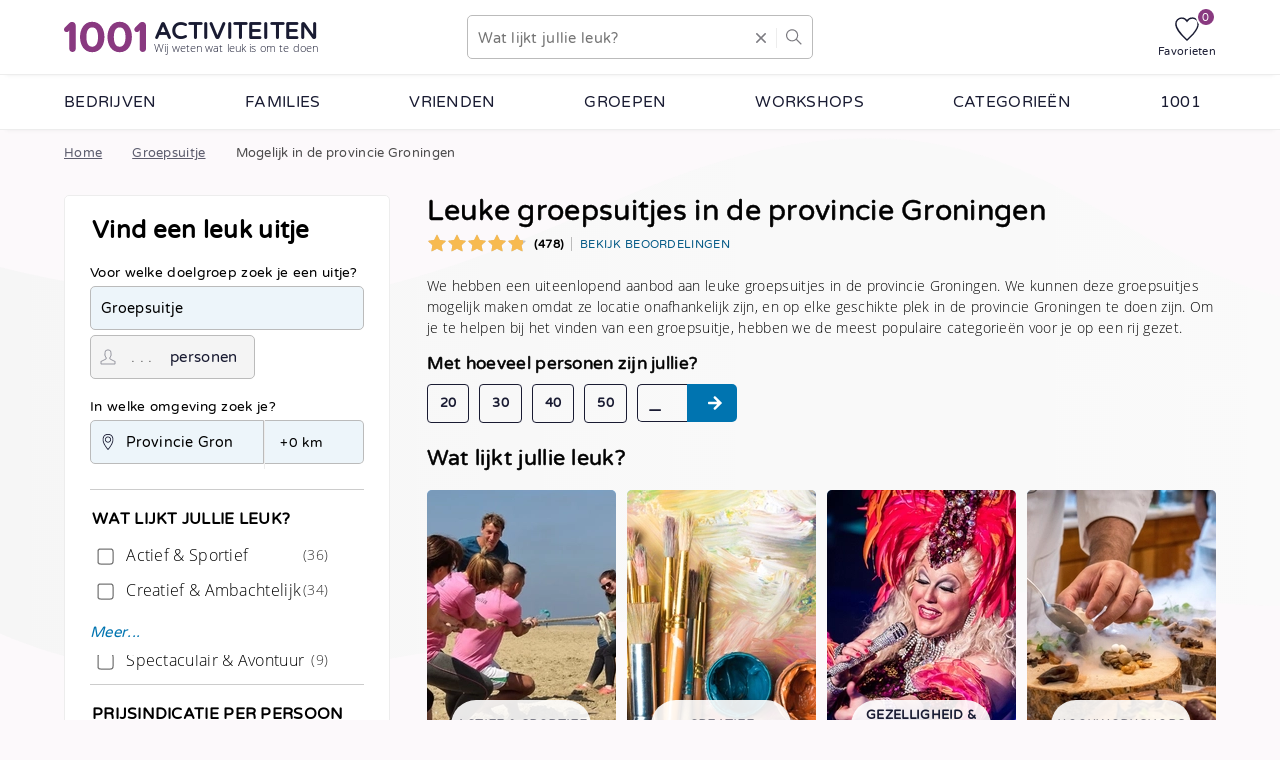

--- FILE ---
content_type: text/html; charset=UTF-8
request_url: https://www.1001activiteiten.nl/groepsuitje/provincie-groningen
body_size: 50055
content:
<!DOCTYPE html>
<html lang="nl-nl">
    <head>
        <title>Leuke groepsuitjes in de provincie Groningen</title>
        <link rel="preload" as="font" href="https://cdn.1001.plus/fonts/varela-round/varela-round-v10-latin-regular.fpf21fd228.woff2" crossorigin="" referrerpolicy="strict-origin-when-cross-origin">
<link rel="preload" as="font" href="https://cdn.1001.plus/fonts/open-sans/open-sans-v15-latin-300.fp57112bae.woff2" crossorigin="" referrerpolicy="strict-origin-when-cross-origin">
        <link rel="preconnect" href="https://1001.pics">
        <meta name="description" content="Op zoek naar een leuk groepsuitje? Wij hebben originele activiteiten en arrangementen voor grotere groepen vanaf 50 personen. Mogelijk in de provincie Groningen!">
        <meta charset="utf-8">
        <meta name="viewport" content="width=device-width, initial-scale=1">
        <link rel="manifest" href="/manifest.json">
        <meta name="theme-color" content="#893980">
        <meta property="og:type" content="website">
        <meta property="og:site_name" content="1001 Activiteiten">
        <meta property="og:title" content="Leuke groepsuitjes in de provincie Groningen">

        <meta property="og:image" content="https://1001.pics/s/300x300/kenmerken/gezelschappen/groepen/groepsuitje/groepsuitje.fp6f06cae2.png">
        <meta property="og:image:type" content="image/png">
        <meta property="og:image:width" content="300">
        <meta property="og:image:height" content="300">

        <meta name="csrf-token" id="csrf" content="XUQRR6TNkx0Sb7DzeFCczaEn7nji7BrgDZuIzCwQ">
        <meta name="robots" content="index, follow">
        <link rel="canonical" href="https://www.1001activiteiten.nl/groepsuitje">
        <link rel="icon" type="image/png" href="/favicon-16.fp428f14b1.png" sizes="16x16">
        <link rel="icon" type="image/png" href="/favicon-32.fp428f14b1.png" sizes="32x32">
        <link rel="icon" type="image/png" href="/icons/1001-touch/48.fp893980.png" sizes="48x48">
        <link rel="apple-touch-icon" type="image/png" href="/icons/1001-touch/180.fp893980.png" sizes="180x180">

        <style>[class*=w-]:not(.w-inline):not(.w-no-flex),[class*=flex-],.d-flex{display:flex}[class*=w-]:not(.w-vert):not(.w-no-flex),.flex-row{flex-direction:row}[class*=w-]:not(.w-vert):not(.w-no-flex):not(.w-no-wrap),[class*=w-]:not(.w-vert):not(.w-no-flex) .w-wrap,.flex-row:not(.w-no-wrap),.flex-row .w-wrap{flex-wrap:wrap}[class*=w-]:not(.w-vert):not(.w-no-flex) .w-no-wrap,.flex-row .w-no-wrap{flex-wrap:nowrap;white-space:nowrap}.w-inline{display:inline-flex}.w-vert,.flex-col{flex-direction:column}.w-vert:not(.w-no-wrap),.w-vert .w-wrap,.flex-col:not(.w-no-wrap),.flex-col .w-wrap{flex-wrap:wrap}.w-vert .w-no-wrap,.flex-col .w-no-wrap{flex-wrap:nowrap}.w-1,.w-100{width:100%}.w-2,.w-50{width:50%}.w-3,.w-33{width:33.3%;width:33.3333333333%}.w-4,.w-25{width:25%}.w-5,.w-20{width:20%}.w-6,.w-16{width:16.6%;width:16.6666666667%}.w-2_3{width:66.6%;width:66.6666666667%}.w-3_4,.w-75{width:75%}.w-2_5,.w-40{width:40%}.w-3_5,.w-60{width:60%}.w-4_5,.w-80{width:80%}.w-5_6,.w-83{width:83.3%;width:83.3333333333%}.w-10{width:10%}.w-30{width:30%}.w-70{width:70%}.w-90{width:90%}@media (max-width: 767px){.w-2:not(.w-keep),.w-3:not(.w-keep),.w-2_3:not(.w-keep),.w-4:not(.w-keep),.w-3_4:not(.w-keep),.w-5:not(.w-keep),.w-2_5:not(.w-keep),.w-3_5:not(.w-keep),.w-4_5:not(.w-keep),.w-6:not(.w-keep),.w-5_6:not(.w-keep){width:100%}}@media (min-width: 768px) and (max-width: 1023px){.w-3:not(.w-keep),.w-2_3:not(.w-keep){width:100%}.w-4:not(.w-keep),.w-3_4:not(.w-keep),.w-5:not(.w-keep),.w-2_5:not(.w-keep),.w-3_5:not(.w-keep),.w-4_5:not(.w-keep),.w-6:not(.w-keep),.w-5_6:not(.w-keep){width:50%}}*,*:before,*:after{box-sizing:border-box}html,body{position:relative;width:100%;margin:0;padding:0;font-size:10.75pt}@font-face{font-family:Varela Round;font-style:normal;font-display:swap;src:url(https://cdn.1001.plus/fonts/varela-round/varela-round-v10-latin-regular.fpcd34f9e7.ttf);src:url(https://cdn.1001.plus/fonts/varela-round/varela-round-v10-latin-regular.fpf21fd228.woff2) format("woff2"),url(https://cdn.1001.plus/fonts/varela-round/varela-round-v10-latin-regular.fp753d34f1.woff) format("woff"),url(https://cdn.1001.plus/fonts/varela-round/varela-round-v10-latin-regular.fpcd34f9e7.ttf) format("truetype")}@font-face{font-family:Open Sans Light;font-style:normal;font-weight:300;font-display:swap;src:url(https://cdn.1001.plus/fonts/open-sans/open-sans-v15-latin-300.fp0a33d468.ttf);src:url(https://cdn.1001.plus/fonts/open-sans/open-sans-v15-latin-300.fp57112bae.woff2) format("woff2"),url(https://cdn.1001.plus/fonts/open-sans/open-sans-v15-latin-300.fp15d48270.woff) format("woff"),url(https://cdn.1001.plus/fonts/open-sans/open-sans-v15-latin-300.fp0a33d468.ttf) format("truetype")}h1,h2,h3,h4{width:100%}a,input,select,textarea{outline:none}a.bare,input.bare,select.bare,textarea.bare{border:none;background-color:transparent}a.bare::-webkit-search-cancel-button,a.bare::-webkit-search-decoration,input.bare::-webkit-search-cancel-button,input.bare::-webkit-search-decoration,select.bare::-webkit-search-cancel-button,select.bare::-webkit-search-decoration,textarea.bare::-webkit-search-cancel-button,textarea.bare::-webkit-search-decoration{-webkit-appearance:none;-moz-appearance:none;appearance:none}.input-cntr,input[type=text],input[type=search],input[type=email],input[type=number],input[type=tel],input[type=date],input[type=time],input[type=password],textarea,select{-webkit-appearance:none;-moz-appearance:none;appearance:none;font-size:11pt;padding:5px 10px;height:44px}.input-cntr.is-invalid,.input-cntr.invalid,input[type=text].is-invalid,input[type=text].invalid,input[type=search].is-invalid,input[type=search].invalid,input[type=email].is-invalid,input[type=email].invalid,input[type=number].is-invalid,input[type=number].invalid,input[type=tel].is-invalid,input[type=tel].invalid,input[type=date].is-invalid,input[type=date].invalid,input[type=time].is-invalid,input[type=time].invalid,input[type=password].is-invalid,input[type=password].invalid,textarea.is-invalid,textarea.invalid,select.is-invalid,select.invalid{border:1px #ea4c41 solid;background-color:#ea4c410d}.input-cntr.is-invalid::placeholder,.input-cntr.invalid::placeholder,input[type=text].is-invalid::placeholder,input[type=text].invalid::placeholder,input[type=search].is-invalid::placeholder,input[type=search].invalid::placeholder,input[type=email].is-invalid::placeholder,input[type=email].invalid::placeholder,input[type=number].is-invalid::placeholder,input[type=number].invalid::placeholder,input[type=tel].is-invalid::placeholder,input[type=tel].invalid::placeholder,input[type=date].is-invalid::placeholder,input[type=date].invalid::placeholder,input[type=time].is-invalid::placeholder,input[type=time].invalid::placeholder,input[type=password].is-invalid::placeholder,input[type=password].invalid::placeholder,textarea.is-invalid::placeholder,textarea.invalid::placeholder,select.is-invalid::placeholder,select.invalid::placeholder{color:#ea4c41}.input-cntr:not(.bare),input[type=text]:not(.bare),input[type=search]:not(.bare),input[type=email]:not(.bare),input[type=number]:not(.bare),input[type=tel]:not(.bare),input[type=date]:not(.bare),input[type=time]:not(.bare),input[type=password]:not(.bare),textarea:not(.bare),select:not(.bare){border:1px #bbb solid;border-radius:5px;background-color:#ededed99}input[type=checkbox].is-invalid,input[type=checkbox].invalid{border:1px #ea4c41 solid;outline:1px #ea4c41 solid}input[type=date]{background-color:#fff}textarea{height:75px;padding-top:5px}details summary{cursor:pointer;list-style-type:none}details summary::-webkit-details-marker,details summary::marker{display:none}details summary:before{content:"";vertical-align:middle;display:inline-block;margin-right:10px;width:16px;height:16px;background-image:url(https://cdn.1001.plus/icons/arrow-head/16.fp000000.png);background-repeat:no-repeat;background-position:center center;background-size:12px;margin-top:-2px}details[open] summary:before{transform:rotate(180deg)}details:not([open]) summary:before{transform:rotate(90deg)}details.s summary,details.small summary{font-size:.8em}details.s summary:before,details.small summary:before{width:12px;height:12px;background-size:10px;margin-right:5px}figure{margin:0;position:relative;overflow:hidden;background-color:#95c9ff}figure.is-loading:before{display:none}figure.has-error:after{position:absolute;z-index:2;content:"";width:6px;height:6px;background-color:#ea4c41;bottom:5px;right:5px}figure img{position:absolute;z-index:1;width:100%;height:100%;object-fit:cover}figure .img-link{display:inline-block;width:100%;height:100%}figure .load{display:none}table th{text-align:left}table .va-t{vertical-align:top}.b{font-weight:700}.i{font-style:italic}.u{text-decoration:underline}.s{font-size:.8em}.d-block{display:block}.d-iblock{display:inline-block}.d-none,.hide{display:none!important}.items-start{align-content:flex-start;align-items:flex-start}.items-center{align-content:flex-start;align-items:center}.m-0{margin:0}.mp-0{margin:0;padding:0}.mb-0{margin-bottom:0}.mt-0{margin-top:0}.mt-1{margin-top:10px}.mb-1{margin-bottom:10px}.m-1{margin:10px}.p-1{padding:10px}.nowrap,.nw{white-space:nowrap}.h1,.h2,.h3,.h4{font-weight:700;width:100%}.h1{font-size:1.5em}.h2{font-size:1.3em}.h3{font-size:1.2em}.h4{font-size:1.1em}a.inv{text-decoration:none}a.inv:hover,a.inv:active{text-decoration:underline}@supports (-webkit-text-stroke: 1px){h1,h2,h3,h4,.h1,.h2,.h3,.h4{-webkit-text-stroke:.5px;font-weight:400;letter-spacing:.5px}}.br{display:flex;height:0px;width:100%}.block{border-radius:5px;background-color:#fff;margin-bottom:20px;border:1px #ededed solid}.content p{margin-top:0}.content a{cursor:pointer;text-decoration:underline;text-underline-offset:3px}.content a:hover,.content a:active{text-decoration:none}.ls-aside .lp-custom>div{width:100%;border-radius:5px;background-color:#fff;margin-bottom:20px;border:1px #ededed solid}.ls-aside .lp-custom>div .title svg{width:24px;height:24px;vertical-align:middle;margin-right:6px}.ls-aside .lp-custom>div table{width:100%}.ls-aside .lp-search{position:relative}.ls-aside .lp-search .panel-body{width:100%}.ls-aside .lp-search .filters{border-top:1px #ccc solid;padding-top:10px}.ls-aside .lp-search .filters fieldset.optgroup{width:100%;overflow:hidden}.ls-aside .lp-search .filters fieldset.optgroup:not(:first-child){margin-top:20px}.ls-aside .lp-search .filters fieldset.optgroup:not(:last-child){border-bottom:1px #ccc solid;padding-bottom:10px}.ls-aside .lp-search .filters fieldset.optgroup.more:not(.collapsed):not(.checked){position:relative;height:175px}.ls-aside .lp-search .filters fieldset.optgroup.more:not(.collapsed):not(.checked) .read-more{display:inline-block}.ls-aside .lp-search .filters fieldset.optgroup.more .read-more{display:none;text-decoration:none;font-style:italic;color:#0074b0;position:absolute;left:0;height:40px;line-height:35px;vertical-align:bottom;top:105px;width:100%;background-color:#fff;cursor:pointer;z-index:2}.ls-aside .lp-search .filters fieldset.optgroup label.is-loading{position:relative}.ls-aside .lp-search .filters fieldset.optgroup label.is-loading:before{position:absolute;width:14px;height:14px;border-width:2px;left:3px;top:7px}.ls-aside .lp-search .filters fieldset.optgroup label.is-loading input{visibility:hidden}.ls-aside .lp-search .filters fieldset legend{width:100%;height:30px;font-weight:700;text-transform:uppercase}.ls-aside .lp-search .filters fieldset legend [data-hint]{display:inline-block;margin-left:25px;text-transform:none}.ls-aside .lp-search .filters fieldset label{font-family:Open Sans Light,sans-serif,"Sans-Serif",Arial;line-height:30px;width:85%;margin-left:5px}.ls-aside .lp-search .filters fieldset label input{transform:scale(1.25);margin-right:10px;vertical-align:middle;margin-bottom:4px}.ls-aside .lp-search .filters fieldset label>b{display:inline-block;float:right;font-size:.9em;color:#333;font-weight:400}.ls-aside .lp-search .filters .row,.ls-aside .lp-search .filters .form-field{flex-grow:1}.ls-aside .lp-search .filters button{width:100%}.ls-aside .lp-search .filters .filter{margin-bottom:10px}.ls-aside .lp-search .filters .filter:not(.open){width:100%}.ls-aside .lp-search .filters .filter.items{margin-top:10px}.ls-aside .lp-search .filters .filter.items label{display:inline-block;height:35px;float:left;clear:left}.ls-aside .lp-search .filters .filter-search .select .row{margin-bottom:10px;width:100%}.ls-aside .lp-search .filters .filter-search .select .row label{font-size:.9em;font-weight:700}.ls-aside .lp-search .filters .filter-search .select .row .form-field{margin-top:3px}.ls-bottom a{text-decoration:none;color:#191b32}.ls-bottom a:hover{text-decoration:underline}.ls-breadcrumbs .lp-breadcrumbs{opacity:.7}.ls-breadcrumbs .lp-breadcrumbs div,.ls-breadcrumbs .lp-breadcrumbs li,.ls-breadcrumbs .lp-breadcrumbs a{align-items:center}.ls-breadcrumbs .lp-breadcrumbs .back{border-right:2px #191b32 solid;margin-right:15px;padding-right:15px;height:18px;text-transform:uppercase;color:#191b32;font-size:.8em}.ls-breadcrumbs .lp-breadcrumbs .back span{padding-left:8px}.ls-breadcrumbs .lp-breadcrumbs svg{width:16px;height:16px;fill:#191b32}.ls-breadcrumbs .lp-breadcrumbs ol{margin:0;padding:0}.ls-breadcrumbs .lp-breadcrumbs ol li{display:flex;font-size:.9em;height:20px}.ls-breadcrumbs .lp-breadcrumbs ol li.arrow{margin-left:10px;padding-left:20px}.ls-breadcrumbs .lp-breadcrumbs ol li.arrow:after{width:10px;height:10px;background-size:10px 10px;top:5px;left:0;right:unset}.ls-breadcrumbs .lp-breadcrumbs ol li a{display:flex;height:100%;color:#191b32}.ls-header{position:fixed;top:0;background-color:#fff;z-index:5;border-bottom:1px #ededed solid;box-shadow:0 5px 5px -6px #e3e3e3}.ls-header .lp-features{align-items:center;height:55px;justify-content:flex-end}.ls-header .lp-features a{text-decoration:none}.ls-header .lp-features a:not(:first-child){margin-left:15px}.ls-header .lp-logo .logo{align-items:center;flex-wrap:nowrap;text-decoration:none;flex-shrink:1}.ls-header .lp-logo .logo .trademark,.ls-header .lp-logo .logo .title{font-weight:700;text-transform:uppercase}.ls-header .lp-logo .logo .trademark{display:flex}.ls-header .lp-logo .logo .trademark svg{height:100%}.ls-header .lp-logo .logo .theme{color:#191b32}.ls-header .lp-site-search .input-cntr{align-items:center}.ls-header .lp-site-search .input-cntr svg{fill:#7c7b81}.ls-header .lp-site-search .input-cntr input{width:80%;width:calc(100% - 75px);margin-right:auto}.ls-header .lp-site-search .input-cntr button{-webkit-appearance:none;border:none;background-color:transparent;width:36px;height:20px;border-left:1px #ededed solid}.ls-header .lp-site-search .input-cntr .icon-cross{padding:2px 0;margin-right:10px}.ls-header .lp-site-search .input-cntr .icon-cross svg{width:10px;height:10px}.ls-header .lp-site-search .input-cntr.is-loading{position:relative}.ls-header .lp-site-search .input-cntr.is-loading .icon-cross{display:none}.ls-header .lp-site-search .input-cntr.is-loading:before{position:absolute;right:46px;border-width:2px;width:12px;height:12px}.save-data .ls-heroimage figure:not(.is-loaded) .load{top:10px;right:10px}.ls-heroimage{position:relative}.ls-heroimage>.w-cs{width:100%;margin-left:0}.ls-heroimage .wave{position:absolute;z-index:2;width:100%;height:100%;opacity:.5;overflow:hidden}.ls-heroimage .wave svg{opacity:.2;width:120%;height:200%;transform:scaleX(-1) translate(10%)}.ls-heroimage figure:not(.auto){height:250px}.ls-heroimage figure.s{height:125px}.ls-heroimage figure.xs{height:75px}.ls-heroimage figure.xs figcaption,.ls-heroimage figure.xs .wave svg{display:none}.ls-heroimage figure.auto{height:19.53125vw}.ls-heroimage figure .image-text{position:relative;justify-content:center;z-index:3;font-weight:700;margin-left:5%;max-width:50%}.ls-heroimage figure .image-text .title{color:#fff;text-transform:uppercase}.ls-heroimage figure .image-text .text{justify-content:flex-start;align-items:flex-start;color:#fff;font-size:1.2em;white-space:initial}.ls-heroimage figure .image-text .text a{font-size:10.25pt}.ls-heroimage figure .image-text .text a:not(.btn.white){color:#fff}.ls-heroimage figure .image-text .text a svg{margin-left:5px}.ls-heroimage .slider{height:250px}.ls-heroimage .slider.s{height:125px}.ls-heroimage .slider.s figure .image-text{max-width:90%}.ls-heroimage .slider .slides{width:100vw}.ls-heroimage .slider .slides .slide{width:100%;overflow:hidden}@media (min-width: 768px){.ls-heroimage figure .image-text{margin-left:10%}.ls-heroimage figure .image-text .title{font-size:1.2em}.ls-heroimage figure .image-text .text{font-size:2em}.ls-heroimage figure.s .image-text .btn{padding:10px 12px}}.ls-main a{color:#005885}.ls-main .lp-content{margin-bottom:20px}.ls-main .lp-content p{width:100%}.ls-main .lp-content p+ul{margin-top:0}.ls-main .lp-content ol li{min-height:25px;line-height:25px}.ls-main .lp-content .tiles.ghost{margin-bottom:20px}.ls-main .lp-content .tiles.related:not(.top){margin:20px 0}.ls-main .lp-content .tiles.related.top .group-title{display:none}.ls-main .lp-content .filter-message{font-style:italic;padding:2px}.ls-main .lp-content .pagination{align-items:center;margin-bottom:15px}.ls-main .lp-content .pagination .line{height:1px;flex:1;border-top:1px #7c7b81 solid}.ls-main .lp-content .pagination .label{flex:0;line-height:30px;padding:0 20px}.ls-main .lp-content .pagination .load-more{justify-content:center}.ls-main .lp-content .pagination .load-more a.btn{display:inline-block;margin-top:10px;text-decoration:none}.ls-main .lp-page-title{margin-bottom:20px}.ls-main .lp-page-title h1{margin-bottom:5px}.ls-main .lp-page-title .reviews{font-size:.8em;align-items:center}.ls-main .lp-page-title .reviews svg{width:100px;height:20px;margin-bottom:2px}.ls-main .lp-page-title .reviews .count{padding-left:7px;padding-right:7px}.ls-main .lp-page-title .reviews a{text-transform:uppercase;border-left:1px #bbb solid;padding-left:8px}.ls-menu{position:relative;background-color:#fff;border-bottom:1px #ededed solid;box-shadow:0 5px 5px -6px #e3e3e3}.ls-menu ul{margin:0;padding:0;width:100%;background-color:#f9f9f9}.ls-menu ul li{margin:0;list-style-type:none}.ls-menu ul li a,.ls-menu ul li span{display:inline-block;text-decoration:none;vertical-align:middle;width:100%;color:#191b32}.ls-menu ul li a:hover,.ls-menu ul li a:active,.ls-menu ul li span:hover,.ls-menu ul li span:active{text-decoration:none}.ls-menu ul li a svg.icon,.ls-menu ul li span svg.icon{float:right;margin-right:10px;fill:#ededed;margin-top:5px}.ls-menu ul li.level-1>a,.ls-menu ul li.level-1>span{display:flex;justify-content:space-between;align-items:center;cursor:pointer}.ls-menu ul li.level-1>a,.ls-menu ul li.level-1 span{text-transform:uppercase}.ls-menu ul li.level-1.is-parent>a:after,.ls-menu ul li.level-1.is-parent>span:after{content:"";width:16px;height:16px;background-image:url(https://cdn.1001.plus/icons/arrow-head/16.fp000000.png);background-repeat:no-repeat;background-position:center center;background-size:12px;align-self:center}.ls-menu ul li.level-1.is-parent:not(.is-open)>a:after,.ls-menu ul li.level-1.is-parent:not(.is-open)>span:after{transform:rotate(180deg)}.active-filters a{color:#191b32}.active-filters a.btn.ghost{margin:0 10px 10px 0;border:1px solid #bbb;font-size:.9em}.active-filters a.btn.ghost:not(:hover).is-active{background-color:#0074b012}.active-filters a.btn.ghost:hover,.active-filters a.btn.ghost.is-active.is-loading{color:inherit;background-color:#ededed}.active-filters a.btn.ghost:hover svg,.active-filters a.btn.ghost.is-active.is-loading svg{fill:inherit}.active-filters a.btn.ghost.filters{padding-left:6px}.active-filters a.btn.ghost:not(.filters){padding-right:6px}.active-filters a.btn.ghost:not(.filters) .icon.x{margin:-1px 3px 0;width:10px;height:10px}.active-filters a.btn.ghost.is-loading{position:relative;padding-right:26px}.active-filters a.btn.ghost.is-loading:before{position:absolute;right:-5px;top:12px}.active-filters a.btn.ghost.is-loading .icon.x{display:none}.amounts-selector{align-items:center}.amounts-selector .h3{margin-bottom:0}.amounts-selector .amount:not(:first-child){margin-right:10px;font-weight:700;font-size:.9em}.amounts-selector .btn-group{height:38px}.amounts-selector .btn-group input{border:1px solid #191b32;border-right:none;font-size:1.1em;text-align:center;-moz-appearance:textfield;background-color:transparent}.amounts-selector .btn-group input::placeholder{font-size:16pt;color:#191b32}.amounts-selector .btn-group .btn{padding:0;border-width:2px}.amounts-selector .btn-group .btn svg{width:16px;height:16px}@supports (-webkit-touch-callout: none){.amounts-selector .btn-group{height:36px}}.arrow{position:relative}.arrow:after{content:"";position:absolute;right:10px;display:inline-block;width:12px;height:12px;background-image:url(https://cdn.1001.plus/icons/arrow-head/16.fp000000.png);background-repeat:no-repeat;background-position:center right;background-size:12px 12px;float:right;z-index:1}.arrow:not(.is-open):after{transform:rotate(180deg)}.arrow.rr:after{transform:rotate(90deg)}.arrow.rl:after{transform:rotate(-90deg)}.arrow>select{position:relative;z-index:1;border-radius:5px;width:100%;padding:0 20px 0 10px}.arrow>select.is-invalid,.arrow>select.invalid{border:1px #ea4c41 solid}.autocomplete{position:relative}.autocomplete:not(.is-open) .options-list,.autocomplete.is-empty .options-list{display:none}.autocomplete .options-list{border-radius:0 0 5px 5px/0px 0px 5px 5px;background-color:#fff;margin-bottom:20px;border:1px #ededed solid;border-color:#bbb;position:absolute;max-height:242px;overflow-x:hidden;overflow-y:auto;margin-top:-1px;z-index:3}.badge{text-transform:uppercase;font-size:.5em;font-weight:700;padding:4px 6px;border-radius:5px}.badges .badge{display:inline-block}.badges .badge:not(:first-child){margin-left:5px}.badges .badge [data-hint]{color:#191b32;border-color:#191b32;width:13px;height:13px;text-transform:none}.btn,a.btn{transition-property:background-color;transition-duration:.2s;transition-timing-function:ease-out;will-change:background-color;padding:12px 20px;border-radius:5px;margin:10px 0;font-weight:700;font-size:.95em;text-decoration:none;text-align:center;cursor:pointer;-webkit-user-select:none;user-select:none;vertical-align:middle;-webkit-appearance:none;color:#191b32}.btn:not(.ghost),a.btn:not(.ghost){border:none}.btn.is-loading:not(.s):before,a.btn.is-loading:not(.s):before{margin-top:-3px;vertical-align:middle;margin-right:10px;width:16px;height:16px;border-width:2px!important;border-color:#fff}.btn[class=btn]:hover,.btn.theme:hover,a.btn[class=btn]:hover,a.btn.theme:hover{background-color:hsl(var(--theme-color-h),var(--theme-color-s),calc(var(--theme-color-l) - 7%))}.btn.m,a.btn.m{padding:8px 12px;border-radius:4px;font-size:.9em;border-width:1px;font-weight:400}.btn.m.ghost,a.btn.m.ghost{border-width:1px}.btn.s,a.btn.s{padding:6px 10px;border-radius:3px;font-size:.9em;border-width:1px;font-weight:400}.btn.s svg,a.btn.s svg{width:12px;height:12px}.btn.s svg.rl,a.btn.s svg.rl{margin-right:3px}.btn.s svg.rr,a.btn.s svg.rr{margin-left:3px}.btn.white:not(.ghost),a.btn.white:not(.ghost){background-color:#fff;color:#191b32}.btn.white:not(.ghost):hover,a.btn.white:not(.ghost):hover{background-color:#f0f3f8cc}.btn.green:not(.ghost),a.btn.green:not(.ghost){background-color:#519e73;color:#fff}.btn.green:not(.ghost):hover,a.btn.green:not(.ghost):hover{background-color:#396f51}.btn.blue:not(.ghost),a.btn.blue:not(.ghost){background-color:#0074b0;color:#fff}.btn.blue:not(.ghost):hover,a.btn.blue:not(.ghost):hover{background-color:#004569}.btn.blue:not(.ghost) svg,a.btn.blue:not(.ghost) svg{fill:#fff}.btn.red:not(.ghost),a.btn.red:not(.ghost){background-color:#ea4c41;color:#fff}.btn.red:not(.ghost):hover,a.btn.red:not(.ghost):hover{background-color:#cd2317}.btn.yellow:not(.ghost),a.btn.yellow:not(.ghost){background-color:#f7ba50}.btn.yellow:not(.ghost):hover,a.btn.yellow:not(.ghost):hover{background-color:#f49f0c}.btn.ghost,a.btn.ghost{background-color:transparent;border-width:2px;border-color:#191b32;border-style:solid;color:#191b32;font-size:1.2em}.btn.ghost:hover,a.btn.ghost:hover{color:#fff;background-color:#7c7b81}.btn.ghost:hover svg,a.btn.ghost:hover svg{fill:#fff}.btn svg,a.btn svg{vertical-align:middle;width:14px;height:14px;margin-top:-2px}.btn svg.rl,a.btn svg.rl{margin-right:5px}.btn svg.rr,a.btn svg.rr{margin-left:5px}.btn-group{display:flex;align-items:center;align-content:flex-start;height:44px}.btn-group input:first-child,.btn-group .btn:first-child{border-top-right-radius:0;border-bottom-right-radius:0}.btn-group input:last-child,.btn-group .btn:last-child{border-top-left-radius:0;border-bottom-left-radius:0}.btn-group input,.btn-group .btn{height:100%;margin:0;width:50px}sup.count{display:inline-block;width:16px;height:16px;line-height:18px;border-radius:50%;text-align:center;font-size:8.25pt}sup.count:not([class*=color-]){background-color:#287cb3;color:#fff}form.default .form-group{align-items:flex-start;align-content:flex-start;padding:10px 10px 10px 0}form.default .form-group:not([class*=w-]){width:100%}form.default .form-group label{display:inline-block;width:100%;margin-bottom:5px;font-size:.9em}form.default .form-group .note{font-style:italic}form fieldset{border:none;width:100%;margin:0;padding:0}form fieldset .errors{width:100%}form .row{position:relative;font-size:1.1em}form .row.hidden{display:none!important}form .row.amount input{position:relative;width:170px;padding-left:40px;z-index:1;-moz-appearance:textfield}form .row.amount input::-webkit-input-placeholder,form .row.amount input::placeholder,form .row.amount input:-ms-input-placeholder{margin-left:0}form .row.amount input::-webkit-inner-spin-button,form .row.amount input::-webkit-outer-spin-button{-webkit-appearance:none;margin:0}form .row.amount label{position:absolute;display:inline-block;font-size:1em;color:#191b32;left:80px;z-index:2;width:auto}form .row.date input,form .row.time input,form .row.tijd input{position:relative;width:170px;padding-left:35px}form .row.location{width:50%;width:calc(100% - 100px);margin-bottom:5px}form .row.location .options-list{width:100%;width:calc(100% + 100px)}form .row.location input{padding:0 15px 0 35px;border-top-right-radius:0;border-bottom-right-radius:0;width:100%}form .row.location.is-open:not(.is-empty) input{border-bottom-left-radius:0}form .row.location.is-loading:before{display:none}form .row.radius{width:100px;border-left:1px #ededed solid}form .row.radius .arrow>select{border-left:none!important;border-radius:0 5px 5px 0/0px 5px 5px 0px;font-size:10.25pt;line-height:10.25pt;padding-left:15px}form .row.rating-stars .stars{width:140px;height:28px}form .row.rating-stars .stars .star{display:inline-block;float:left;width:28px;height:28px}form .row.rating-stars .stars .star.is-active svg{filter:none!important}form .row.rating-stars .stars .star:hover{text-decoration:none}form .row.rating-stars .stars .star svg{width:28px;height:28px}form .row.rating-stars .errors{max-width:90%}form .row .form-field{display:flex;position:relative;flex-wrap:wrap}form .row .form-field:not(.w-vert){align-items:center}form .row .form-field:not(.is-invalid):not(.invalid) .errors{display:none}form .row .form-field input:not([type=checkbox]),form .row .form-field textarea,form .row .form-field select{flex:0 0 100%}form .row .form-field input:not([type=checkbox]).is-invalid,form .row .form-field input:not([type=checkbox]).invalid,form .row .form-field textarea.is-invalid,form .row .form-field textarea.invalid,form .row .form-field select.is-invalid,form .row .form-field select.invalid{border:1px #ea4c41 solid;background-color:#ea4c410d}form .row .form-field input:not([type=checkbox]).is-invalid::placeholder,form .row .form-field input:not([type=checkbox]).invalid::placeholder,form .row .form-field textarea.is-invalid::placeholder,form .row .form-field textarea.invalid::placeholder,form .row .form-field select.is-invalid::placeholder,form .row .form-field select.invalid::placeholder{color:#ea4c41}form .row .form-field [data-do=clear]{position:absolute;right:10px;z-index:2}form .row .form-field [data-do=clear] svg{width:10px;height:10px}form .row .form-field.has-icon input{padding-left:37px}form .row[class*=w-] .form-field{width:100%}i[data-hint],.hint{display:inline-block;width:15px;height:15px;line-height:14px;text-align:center;font-weight:700;font-style:normal;margin:-1px 5px 0;font-family:Consolas,Monaco,Lucida Console,Liberation Mono,DejaVu Sans Mono,Bitstream Vera Sans Mono,Courier New;border-radius:50%;color:#7c7b81;border:1px #7c7b81 solid;cursor:pointer;vertical-align:middle}i[data-hint]:hover,i[data-hint].is-open,.hint:hover,.hint.is-open{background-color:#7c7b8166}i[data-hint]:not(.is-open) .hint-popup,.hint:not(.is-open) .hint-popup{display:none}i[data-hint]:before,.hint:before{content:"i";font-size:.6rem}.hint-popup{position:absolute;padding:8px 10px;background-color:#0074b0;border-radius:3px;color:#fff;text-align:left;font-size:.9rem;z-index:35;width:270px;max-width:90vw}.hint-popup:not(.r){left:10px}.hint-popup.r{right:0}.hint-popup b{display:inline-block;font-size:1rem;padding-bottom:5px}[class^=icon-]{display:flex;flex-direction:column;position:relative;-webkit-user-select:none;user-select:none;-webkit-tap-highlight-color:transparent;-webkit-touch-callout:none;color:#191b32;align-items:center}[class^=icon-]:hover{text-decoration:none}[class^=icon-] i{display:inline-block;font-style:normal;margin-top:5px;font-size:8.25pt;line-height:8.25pt}[class^=icon-] .count{position:absolute;top:-10px;right:-10px;border:2px #fff solid;width:20px;height:20px}.icon{width:16px;height:16px;fill:#191b32}.icon.xs{width:10px;height:10px}.icon.s{width:12px;height:12px}.icon.l{width:20px;height:20px}.icon.xl{width:24px;height:24px}.icon.stroke{fill:#fff;stroke:#191b32;stroke-width:2px}.icon.white{fill:#fff!important}.icon.white use{fill:#fff!important}.icon.white use symbol g.theme-color{fill:#fff!important}.icon.input-icon{display:flex;position:absolute;z-index:0;align-self:center;left:10px;fill:#191b32}.icon.r45,.icon.rtr{transform:rotate(45deg)}.icon.r90,.icon.rr{transform:rotate(90deg)}.icon.r270,.icon.rl{transform:rotate(-90deg)}.icon.r180,.icon.invert{transform:rotate(180deg)}.listings .listing{position:relative;align-content:flex-start}.listings .listing a{text-decoration:none}.listings .listing a.title:hover{text-decoration:underline}.listings .listing figure{width:100%;height:200px;border-radius:5px 5px 0 0}.listings .listing figure a{display:inline-block;width:100%;height:100%}.listings .listing figure a img{width:100%;height:100%;filter:brightness(110%);border-radius:5px 5px 0 0}.listings .listing figure .badges{position:absolute;top:10px;left:10px;z-index:1;align-items:center}.listings .listing figure .badges .badge{font-size:.7em;line-height:1em;padding:6px 8px;opacity:.9}.listings .listing figure .badges .badge.icon{margin:0;padding:0;width:36px;height:36px;border-radius:50%}.listings .listing figure .badges .badge.icon svg{width:100%;height:100%;padding:2px}.listings .listing figure .badges .badge.adult{background-color:#ea4c41}.listings .listing figure .badges .badge.adult svg{fill:#fff}.listings .listing figure .favourite{display:flex;position:absolute;z-index:2;background-color:#ffffffe6;border:1px #f0f3f8 solid;border-radius:3px;top:10px;right:10px;width:38px;height:38px;padding:6px}.listings .listing figure .favourite svg{fill:transparent;width:100%;height:100%}.listings .listing figure .favourite.is-active svg{fill:var(--theme-color);stroke:var(--theme-color)}.listings .listing figure .favourite.is-loading:before{display:none}.listings .listing figure .favourite.is-loading svg{animation:heartbeat .95s infinite linear}.listings .listing .details{color:#191b32;text-decoration:none;width:100%;flex:1;padding:15px 10px;align-content:flex-end;position:relative}.listings .listing .details .title{font-size:1.1em;color:#0074b0}.listings .listing .details div{display:flex;align-items:center;width:100%}.listings .listing .details div.location{padding-top:2px;font-size:.9em}.listings .listing .details div.price{margin:auto 0 0;padding:15px 0 10px}.listings .listing .details div.properties>div{width:auto}.listings .listing .details div.properties>div:not(:first-child){margin-left:15px}.listings .listing .details div svg{width:16px;height:16px;margin-right:7px}.listings .listing .details .rating{position:absolute;width:auto;top:-14px;left:3px;z-index:2;background-color:#fff;border-radius:7px;padding:0 10px;height:25px}.listings .listing .details .rating svg{width:90px;height:18px;margin-right:0}.listings .listing .details .rating small{line-height:10px;font-size:.7em;padding-left:5px}.listings .listing .footer{border-top:1px #ededed solid;font-size:8.75pt;padding:2px 10px;background-color:#f9f9f9}.listings .listing .footer span{padding-right:10px}.listings ol{width:100%}.listings ol li{list-style-type:none}.listings ol li .listing{width:100%;max-width:100%}.listings ol li .listing.w-vert{flex-direction:row}.listings ol li .listing figure{height:120px;width:120px;order:2;border-top-left-radius:0}.listings ol li .listing figure img{border-top-left-radius:0}.listings ol li .listing .details{order:1;min-height:120px}.listings ol li .listing .details .rating{position:relative;top:0;left:0;padding:0;margin:-10px 0 5px}.listings ol li .listing .footer{order:3}.reviews .review{padding:10px 15px}.reviews .review p.h3{margin:0;padding:0;font-size:1.2em;word-wrap:break-word}.reviews .review time{font-size:.8em}.reviews .review .content,.reviews .review .listing-title{margin:10px 15px;padding:0}.reviews .review .content .listing-link svg,.reviews .review .listing-title .listing-link svg{transform:rotate(45deg);width:12px;height:12px;fill:#0074b0}.reviews .review .scores{margin:0 15px 10px;padding:10px 0;border-bottom:1px #ededed solid}.reviews .review .scores label{font-size:.8em;padding-right:5px;text-transform:uppercase}.reviews .review .scores .score{align-items:center;margin-bottom:5px}.reviews .review .scores .score svg{width:75px;height:15px}.reviews .review .body{margin-top:20px}.reviews .ratings{margin-bottom:20px;background-color:#fff;border:1px #ededed solid;border-radius:5px}.reviews .ratings .btn{font-size:.8em;margin-left:15px}.reviews .ratings small{padding:10px 15px;margin:0}.reviews .ratings .ratings-cntr{width:100%}.reviews .ratings .ratings-cntr .rating{padding:10px 0;border-bottom:1px #ededed solid}.reviews .ratings .ratings-cntr figure.circle{width:100%;position:relative;margin:0 0 10px;align-items:center;background-color:transparent}.reviews .ratings .ratings-cntr figure.circle svg{z-index:2;width:64px;height:64px;stroke:#f7ba50;stroke-linecap:round;margin-bottom:5px}.reviews .ratings .ratings-cntr figure.circle svg use{animation:circle .8s ease-out forwards}.reviews .ratings .ratings-cntr figure.circle svg:active use{animation-name:none!important}.reviews .ratings .ratings-cntr figure.circle figcaption{width:100%;padding:0 5px;font-size:.7em;text-transform:uppercase;text-align:center;overflow-wrap:break-word}.reviews .ratings .ratings-cntr figure.circle figcaption .grade{position:absolute;z-index:1;left:45%;left:calc(50% - 32px);top:20px;width:64px;height:26px;line-height:26px;text-align:center;font-size:1.2em}.scrollable{overflow:hidden;overflow-x:auto;overflow-y:hidden;z-index:1;align-items:center;scroll-snap-type:x mandatory}.scrollable.cntr,.scrollable .cntr{display:flex;justify-content:flex-start;flex-wrap:nowrap!important;align-items:center}.scrollable.cntr[class*=w-],.scrollable .cntr[class*=w-]{width:auto}.scrollable:not(.bar){scrollbar-color:transparent transparent}.scrollable:not(.bar)::-webkit-scrollbar{background-color:transparent;display:none}.scrollable.bar{scrollbar-color:#7c7b81 #f0f3f8;scrollbar-height:3px;padding-bottom:10px}.scrollable.bar::-webkit-scrollbar{-webkit-appearance:none;height:3px;background-color:transparent}.scrollable.bar::-webkit-scrollbar-thumb{background-color:#7c7b81;border-radius:2px}.search-options .row.amount{display:flex;align-items:center}.search-options .row.amount label{width:auto;margin:0}.slider{position:relative;overflow:hidden}.slider .slides{position:relative;z-index:1;height:100%}.slider .slide{position:absolute;height:100%;transition-property:opacity;transition-duration:.75s;transition-timing-function:linear;will-change:opacity}.slider .slide.is-active{z-index:1}.slider .slide:not(.is-active){opacity:0;z-index:0}.slider .controls.bullets{position:absolute;bottom:15px;z-index:3;width:100%;text-align:center}.slider .controls.bullets .control{transition-property:background-color;transition-duration:.3s;transition-timing-function:linear;will-change:background-color;vertical-align:middle;display:inline-block;width:14px;height:14px;border-radius:50%;background-color:#fff;opacity:.75;margin:0 6px}.slider .controls.bullets .control.is-active{background-color:var(--theme-color);border:2px #fff solid;width:18px;height:18px}.tab{float:left;display:inline-block;width:auto;background-color:inherit;margin-right:2px;text-decoration:none;white-space:nowrap}.tab.is-active{z-index:1;border-bottom:var(--theme-color)}.tab-pane{max-width:100%;overflow-x:auto}.tab-pane:not(.is-active){display:none!important}.tag-cloud ul{margin:0;padding:0;display:flex;flex-wrap:wrap;justify-content:space-around}.tag-cloud ul li{display:flex;margin-right:15px;height:40px;align-items:center}.tag-cloud ul li a{color:#191b32;text-decoration:none;padding:5px 0}.tag-cloud ul li a:hover{text-color:#005885;text-decoration:underline}.tag-cloud ul li:nth-child(-n+5) a{font-size:1.2em}.tag-cloud ul li:nth-child(n+10) a{font-size:.9em}.tiles .w-2{width:49%}.tiles .w-3,.tiles .w-5,.tiles .w-6{width:32.3%}.tiles .w-4{width:24%}.tiles .tile-group{margin-top:15px;margin-bottom:20px}.tiles .tile-group.with-bar{margin-bottom:25px}.tiles .tile-group .group-title{font-size:1.5em}.tiles .tile-group .group-content{margin-bottom:20px}.tiles .tile-group .cntr{margin:0;padding-left:0;justify-content:space-between}.tiles .tile-group .w-auto .group-link{background-color:var(--theme-color)}.tiles .tile-group .w-100>.group-link{flex-direction:row;align-items:center;color:#191b32;margin-bottom:20px}.tiles .tile-group .w-100>.group-link svg{width:10px;height:10px;margin-left:5px}.tiles .tile{text-decoration:none}.tiles:not(.ghost) .tile{position:relative;border-radius:5px;margin-bottom:20px;border:1px #ededed solid;overflow:hidden;width:100%;color:#191b32;background-color:#fff}.tiles:not(.ghost) .tile figure{width:100%;height:100%;margin:0;overflow:hidden;display:inline-block}.tiles:not(.ghost) .tile:not(.theme-color-bg) .tile-body{position:absolute;bottom:0;height:50px;z-index:1;background-color:#edededcc;align-items:center}.tiles:not(.ghost) .tile:not(.theme-color-bg) .tile-body span{overflow:hidden;display:-webkit-box;text-overflow:ellipsis;-webkit-line-clamp:2;-webkit-box-orient:vertical;overflow-wrap:break-word;padding:2px 0 2px 7px}.tiles:not(.ghost) .tile:not(.theme-color-bg) .tile-body .title{width:90%;max-width:calc(90% - 10px);font-weight:700;text-transform:uppercase;line-height:1.5em;font-size:.9em}.tiles:not(.ghost) .tile:not(.theme-color-bg) .tile-body svg.icon{margin-left:3px;width:14px;height:14px}.tiles:not(.ghost).l .tile-group:not(.with-desc) .tile,.tiles:not(.ghost) .tile-group.with-bar:not(.with-desc) .tile{border:none}.tiles:not(.ghost).l .tile-group:not(.with-desc) .tile:not(.theme-color-bg) .tile-body,.tiles:not(.ghost) .tile-group.with-bar:not(.with-desc) .tile:not(.theme-color-bg) .tile-body{background-color:#ffffffe6;border-radius:25px;width:74%;left:13%;bottom:20px}.tiles:not(.ghost).l .tile-group:not(.with-desc) .tile:not(.theme-color-bg) .tile-body .title,.tiles:not(.ghost) .tile-group.with-bar:not(.with-desc) .tile:not(.theme-color-bg) .tile-body .title{text-align:center;width:100%;max-width:100%;padding:2px 0}.tiles:not(.ghost).l .tile-group:not(.with-desc) .tile:not(.theme-color-bg) .tile-body svg,.tiles:not(.ghost) .tile-group.with-bar:not(.with-desc) .tile:not(.theme-color-bg) .tile-body svg{display:none}.tiles:not(.ghost) .tile-group.with-desc .group-link{background-color:#0074b0}.tiles:not(.ghost) .tile-group.with-bar .tile,.tiles:not(.ghost) .tile-group.with-bar .group-link,.tiles:not(.ghost) .tile-group.with-desc .tile,.tiles:not(.ghost) .tile-group.with-desc .group-link{height:280px}.tiles:not(.ghost).l .tile,.tiles:not(.ghost) .l .tile{height:280px}.tiles:not(.ghost).s .tile,.tiles:not(.ghost) .s .tile{height:112px}.tiles:not(.ghost).s .tile figure,.tiles:not(.ghost) .s .tile figure{height:70px}.tiles:not(.ghost).s .tile .tile-body,.tiles:not(.ghost) .s .tile .tile-body{height:40px;background-color:#fff}.tiles:not(.ghost).s .tile .tile-body .title,.tiles:not(.ghost) .s .tile .tile-body .title{max-width:calc(100% - 20px);font-size:.7rem}.tiles:not(.ghost).s .tile .tile-body svg,.tiles:not(.ghost) .s .tile .tile-body svg{width:10px;height:10px}.tiles:not(.ghost).s .w-auto,.tiles:not(.ghost) .s .w-auto{width:146px}.tiles:not(.ghost).s .w-auto .group-link,.tiles:not(.ghost) .s .w-auto .group-link{height:112px}.tiles:not(.ghost).s.with-bar .tile,.tiles:not(.ghost).s.with-bar .group-link,.tiles:not(.ghost).s .with-bar .tile,.tiles:not(.ghost).s .with-bar .group-link,.tiles:not(.ghost) .s.with-bar .tile,.tiles:not(.ghost) .s.with-bar .group-link,.tiles:not(.ghost) .s .with-bar .tile,.tiles:not(.ghost) .s .with-bar .group-link{height:180px}.tiles:not(.ghost).s.with-bar .tile figure,.tiles:not(.ghost).s.with-bar .group-link figure,.tiles:not(.ghost).s .with-bar .tile figure,.tiles:not(.ghost).s .with-bar .group-link figure,.tiles:not(.ghost) .s.with-bar .tile figure,.tiles:not(.ghost) .s.with-bar .group-link figure,.tiles:not(.ghost) .s .with-bar .tile figure,.tiles:not(.ghost) .s .with-bar .group-link figure{height:100%}.tiles:not(.ghost).s.with-bar .w-auto svg,.tiles:not(.ghost).s .with-bar .w-auto svg,.tiles:not(.ghost) .s.with-bar .w-auto svg,.tiles:not(.ghost) .s .with-bar .w-auto svg{width:36px;height:36px}.tiles:not(.ghost).sq .tile,.tiles:not(.ghost) .sq .tile{width:120px;height:120px;margin-right:20px;align-content:space-between;justify-content:center;text-align:center;padding:15px 12px}.tiles:not(.ghost).sq .tile svg,.tiles:not(.ghost) .sq .tile svg{width:30px;height:30px;margin-bottom:5px}.tiles.ghost .w-auto{width:auto}.tiles.ghost .w-auto .tile{height:auto;width:auto;border:1px #191b32 solid;border-radius:5px;color:#191b32;align-items:center}.tiles.ghost .w-auto .tile.w-vert{flex-direction:row;flex-wrap:nowrap}.tiles.ghost .w-auto .tile .tile-body{height:auto;padding:20px 25px;flex-wrap:nowrap;align-items:center}.tiles.ghost .w-auto .tile .tile-body .title{font-size:1.1em;white-space:nowrap}.tiles.ghost.s .tile figure{width:50px;height:35px;border-radius:3px;transform:translate(3px)}.tiles.ghost.s .tile .tile-body{padding:10px 13px}.tiles.ghost.s .tile .tile-body svg{width:10px;height:10px;transform:translate(10px) rotate(90deg)}.tiles.with-desc .tile figure,.tiles .with-desc .tile figure{height:150px}.tiles.with-desc .tile .tile-body,.tiles .with-desc .tile .tile-body{flex-flow:column nowrap;align-items:flex-start;height:auto;flex:1 auto;position:relative;height:80px;background-color:#fff}.tiles.with-desc .tile .tile-body:after,.tiles .with-desc .tile .tile-body:after{display:block;position:absolute;content:"Bekijk";right:30px;bottom:6px;text-transform:uppercase;font-size:.9em}.tiles.with-desc .tile .tile-body .title,.tiles .with-desc .tile .tile-body .title{width:95%;padding:10px 0 0 7px}.tiles.with-desc .tile .tile-body .icon,.tiles .with-desc .tile .tile-body .icon{position:absolute;bottom:8px;right:10px;width:12px;height:12px}.tiles.with-desc .tile .tile-body .content,.tiles .with-desc .tile .tile-body .content{font-size:.9em;display:-webkit-box;-webkit-line-clamp:3;height:60px;width:95%}.tiles .w-auto:not(:first-child,.theme-tile),.tiles .theme-tile:not(:first-child,.theme-tile){margin-left:10px}.tiles .w-auto .tile,.tiles .theme-tile .tile{margin-bottom:0}.tiles .w-auto .tile.theme-color-bg figure,.tiles .theme-tile .tile.theme-color-bg figure{display:none}.tiles .w-auto .tile.theme-color-bg .tile-body,.tiles .theme-tile .tile.theme-color-bg .tile-body{flex-direction:column;justify-content:center;align-items:center;text-align:center}.tiles .w-auto .group-link,.tiles .w-auto .theme-color-bg,.tiles .theme-tile .group-link,.tiles .theme-tile .theme-color-bg{border-radius:5px;text-decoration:none;justify-content:center;align-items:center;text-align:center;font-size:1.2em;color:#fff;flex:1;padding:0 10px}.tiles .w-auto .group-link svg,.tiles .w-auto .theme-color-bg svg,.tiles .theme-tile .group-link svg,.tiles .theme-tile .theme-color-bg svg{width:48px;height:48px;padding:10px;border-radius:50%;background-color:#fff;margin-top:30px;fill:#191b32}.white{color:#fff;fill:#fff}.yellow{color:#f7ba50;fill:#f7ba50}.red,.is-invalid,.invalid{color:#ea4c41;fill:#ea4c41}.green{color:#519e73;fill:#519e73}.blue{color:#0074b0;fill:#0074b0}.alert,.badge{color:#fff}.alert[class$=-danger],.alert.red,.badge[class$=-danger],.badge.red{background-color:#ea4c41}.alert[class$=-info],.alert.blue,.badge[class$=-info],.badge.blue{background-color:#0074b0}.alert[class$=-warning],.alert.orange,.badge[class$=-warning],.badge.orange{background-color:#f3a20e;color:#191b32}.alert[class$=-success],.alert.green,.badge[class$=-success],.badge.green{background-color:#519e73}.alert.alert,.badge.alert{border-radius:5px}.alert.alert ul,.badge.alert ul{padding-left:20px}.alert.alert ul li,.badge.alert ul li{list-style-type:none;line-height:1.75em}.theme-font,h1,h2,h3,h4,.h1,.h2,.h3,.h4,.badge,.btn,input,select,[class*=btn-]{font-family:Varela Round,Arial,sans-serif,"Sans-Serif";-webkit-text-size-adjust:90%;letter-spacing:.3px}.theme-font-light{font-family:Open Sans Light,sans-serif,"Sans-Serif",Arial;line-height:1.5em}.theme-color{color:var(--theme-color)!important;fill:var(--theme-color)}.theme-bg-color{background-color:var(--theme-bg-color)!important}.theme-color-bg,[class=btn],.btn.theme{background-color:var(--theme-color)!important;color:#fff;fill:#fff}.theme-color-bg a,.theme-color-bg svg,[class=btn] a,[class=btn] svg,.btn.theme a,.btn.theme svg{color:#fff;fill:#fff}[class="btn ghost"],.btn.ghost.theme{border-color:var(--theme-color);color:var(--theme-color);fill:var(--theme-color)}@media (max-width: 1023px){body{padding-top:55px}body.has-search-options{padding-top:100px}body.has-dock{padding-bottom:55px}.w-cs,.ce{width:94%;margin-left:3%}.s-first{order:-1}.s-last{order:999}.devices-l{display:none!important}details[data-toggle=s] summary,details[data-toggle=small] summary{display:none}details[data-toggle=s] summary+p,details[data-toggle=small] summary+p{margin-top:0}.ls-aside{order:1}.ls-aside .lp-custom>div{padding:5px 15px}.ls-bottom{order:2}.ls-bottom .lp-dock{position:fixed;z-index:6;bottom:0;left:0;right:0;height:55px;background-color:#fff;box-shadow:0 -5px 5px -6px #e3e3e3;transition-property:transform;transition-duration:.3s;transition-timing-function:ease-in-out;will-change:transform}.ls-bottom .lp-dock .dock{justify-content:space-between}.ls-bottom .lp-dock .dock .icon-cntr{height:53px;margin:1px;padding:0 0 5px;justify-content:flex-end;border-radius:5px;width:20%;font-size:8pt}.ls-bottom .lp-dock .dock .icon-cntr:hover,.ls-bottom .lp-dock .dock .icon-cntr:active{background-color:#0074b01a}.ls-bottom .lp-dock .dock .icon-cntr svg{width:24px;height:24px;fill:#191b32}.ls-bottom .lp-dock .dock .icon-cntr svg.home{fill:var(--theme-color)}.ls-bottom .lp-dock .dock .icon-cntr svg.whatsapp{stroke:#fff;stroke-width:.5px}}@media (max-width: 1023px) and (max-height: 500px){.ls-bottom .lp-dock{transform:translateY(55px)}}@media (max-width: 1023px){.ls-breadcrumbs{height:40px}.ls-breadcrumbs .lp-breadcrumbs{border-bottom:1px #ccc solid}.ls-breadcrumbs .lp-breadcrumbs .back{height:18px}.ls-breadcrumbs .lp-breadcrumbs .back svg{width:18px;height:18px}.ls-breadcrumbs .lp-breadcrumbs ol,.ls-breadcrumbs .lp-breadcrumbs ol li{height:32px}.ls-breadcrumbs .lp-breadcrumbs ol li:nth-last-child(2).arrow{margin-left:0}.ls-breadcrumbs .lp-breadcrumbs ol li:nth-last-child(n+3){display:none}.ls-breadcrumbs .lp-breadcrumbs ol li.arrow:after{top:11px}body.has-search-options .ls-header{height:100px}body:not(.has-search-options) .ls-header .lp-site-search{height:0px;overflow:hidden}.ls-header{height:55px}.ls-header .w-cs{width:100%;margin-left:0;align-content:flex-start}.ls-header .lp-features{order:2;width:25%;padding-right:20px}.ls-header .lp-features a i{display:none}.ls-header .lp-logo{height:55px;align-items:center;order:1;width:75%}.ls-header .lp-logo .icon-menu{margin:0 15px 0 20px;line-height:1pt}.ls-header .lp-logo .logo-cntr{height:100%;justify-content:flex-start;align-items:center}.ls-header .lp-logo .logo-cntr.c{margin-left:auto;justify-content:center}.ls-header .lp-logo .logo-cntr .logo{height:90%}.ls-header .lp-logo .logo-cntr .logo .trademark{height:60%;margin-top:3px;margin-right:2px;font-size:22pt;line-height:22pt}.ls-header .lp-logo .logo-cntr .logo .trademark svg{width:52px}.ls-header .lp-logo .logo-cntr .logo .theme .title{font-size:8.25pt;line-height:8.25pt;text-align:center}.ls-header .lp-logo .logo-cntr .logo .theme .slogan{display:none}.ls-header .lp-logo .icon-a2hs{width:24px;overflow:hidden;font-size:.6em;text-decoration:none}.ls-header .lp-logo .icon-a2hs:not(.show){width:0px}.ls-header .lp-logo .icon-a2hs svg{margin-bottom:2px}.ls-header .lp-site-search{height:40px;order:3;justify-content:center}.ls-header .lp-site-search .panel{height:100%}.ls-header .lp-site-search .panel.is-open{position:fixed;z-index:5;top:0;left:0;width:100vw;height:100vh;background-color:#fff}.ls-header .lp-site-search .panel.is-open .filter-options{display:none}.ls-header .lp-site-search .panel:not(.is-open)>.panel-header{height:100%;padding:0}.ls-header .lp-site-search .panel:not(.is-open)>.panel-header .icon-arrow{display:none}.ls-header .lp-site-search .panel:not(.is-open) .input-cntr{display:none}.ls-header .lp-site-search .panel .panel-body{border:none}.ls-header .lp-site-search .search-options{height:100%;width:97%;margin-left:3%}.ls-header .lp-site-search .search-options::-webkit-scrollbar{display:none}.ls-header .lp-site-search .search-options .cntr{padding-bottom:0;height:100%}.ls-header .lp-site-search .search-options .cntr .option{display:flex;align-items:center;font-size:1em;color:#5a5a5a;white-space:nowrap;margin-right:10px;border:1px #bbb solid;border-radius:5px;padding:8px 12px;text-decoration:none}.ls-header .lp-site-search .search-options .cntr .option:after{position:relative;content:"";top:0;right:0;width:8px;height:8px;background-size:8px 8px;margin-left:5px}.ls-header .lp-site-search .search-options .cntr .option sup{margin-left:5px}.ls-header .lp-site-search .search-options .cntr .option.is-active{background-color:#0074b012}}@media (max-width: 1023px) and (max-width: 767px){.ls-heroimage .wave svg{width:150%;height:130%;margin-top:5px;transform:scaleX(-1) translate(20%)}.ls-heroimage figure:not(.auto){height:150px}.ls-heroimage figure.s{height:75px}.ls-heroimage figure.xs{height:50px}.ls-heroimage figure .load{flex-direction:row;height:25px;font-size:10pt;top:115px!important}.ls-heroimage figure .load svg{width:12px;height:12px;margin-right:5px;margin-bottom:0}.ls-heroimage figure .w-cs{width:100%;margin-left:0}.ls-heroimage figure .image-text{margin-left:7%;max-width:75%}.ls-heroimage figure .image-text .title{font-size:.8em;text-transform:uppercase}.ls-heroimage figure .image-text .text a{border-width:2px;padding:6px 10px}.ls-heroimage figure .image-text .text a svg{width:12px;height:12px}.ls-heroimage .slider{height:150px}.ls-heroimage .slider.s{height:75px}.ls-heroimage .slider.s figure .image-text .title{font-size:1em}.ls-heroimage .slider.s figure .image-text .text{font-size:1.5em}.ls-heroimage .slider.s figure .btn{font-size:.8em;background-color:transparent;margin:2px 0;padding:0;text-decoration:underline;color:#fff}.ls-heroimage .slider.s figure .btn svg{width:8px;height:8px;fill:#fff}.ls-heroimage .slider .controls{display:none}.ls-heroimage .lp-hero-featured figure.s{height:125px}.ls-heroimage .lp-hero-featured .slider.s{height:125px}}@media (max-width: 1023px){.ls-main .lp-content .content.collapse:not(.collapsed) .intro{position:relative;overflow:hidden;display:-webkit-box;text-overflow:ellipsis;-webkit-line-clamp:2;-webkit-box-orient:vertical;overflow-wrap:break-word}.ls-main .lp-content .content.collapse:not(.collapsed) .intro:after{display:block;position:absolute;z-index:2;content:"";height:25px;width:100%;background:linear-gradient(transparent,var(--theme-bg-color));bottom:0}.ls-main .lp-content .content.collapse:not(.collapsed) .read-more{margin:5px 0 20px}.ls-main .lp-content .content.collapse.collapsed .read-more{display:none}.listings .listing{width:100%}.listings .listing figure{height:210px}}@media (max-width: 1023px) and (max-width: 767px){.listings ol li .listing figure{display:none}}@media (max-width: 1023px){.panel:not(.is-open){background-color:#191b3200}.panel .panel-body{position:relative}.panel.side{position:fixed;transform:translate(-100vw);left:0;bottom:0}.panel.side:not(.is-open):not(.is-closing){z-index:-1}.panel.dropdown{position:fixed;transform:translateY(-100vh);top:0}.panel.dropdown.up{transform:translateY(100vh)}.panel.dropdown:not(.is-open):not(.is-closing){z-index:-1;top:-100vh}.panel.dropdown:not(.is-open):not(.is-closing).up{top:100vh}.reviews .review .scores .score{justify-content:space-between;padding-right:10%}.tiles .w-auto{width:220px}.tiles .tile{height:120px}}@media (max-width: 1023px) and (max-width: 767px){.tiles:not(.ghost).l .tile,.tiles:not(.ghost) .l .tile{height:180px}.tiles:not(.ghost) .tile:not(.theme-color-bg) .tile-body{height:40px}.tiles:not(.ghost) .tile:not(.theme-color-bg) .tile-body .title{font-size:.8em}.tiles .w-2,.tiles .w-3,.tiles .w-4,.tiles .w-5,.tiles .w-6{width:48%}.tiles .tile-group .w-100>.group-link{font-size:.9em}}@media (max-width: 1023px) and (max-width: 413px){.tiles .with-desc:not(.with-bar) [class*=w-],.tiles.with-desc:not(.with-bar) [class*=w-]{width:100%}}@media (max-width: 1023px){svg.page-bg{position:fixed;height:0px;width:0px}svg.page-bg .wave{display:none}h1{font-size:1.5rem}}@media (min-width: 1024px){svg.page-bg{position:fixed;height:80%;height:80vh;top:130px;z-index:-10;width:100%;overflow:hidden}svg.page-bg .wave{opacity:.75;width:100%}.autocomplete.is-open:not(.is-empty) .input-cntr{border-bottom-left-radius:0;border-bottom-right-radius:0}.autocomplete button{cursor:pointer}.listings .listing{max-width:350px;width:48%}.listings .listing:nth-of-type(n+1){margin-right:2%}.listings .listing figure{height:210px}.listings ol{width:75%}}@media (min-width: 1024px) and (min-width: 1800px){.listings .listing:nth-child(n+2):nth-of-type(3n){margin-right:0}.listings .listing:nth-child(n+2):last-of-type:not(:nth-of-type(3n)):not(:nth-of-type(3n+1)){margin-left:1.5%;margin-right:auto}}@media (min-width: 1024px){.panel .panel-header{display:none}.reviews .ratings .btn{font-size:1em;margin-left:15px}.reviews .ratings .ratings-cntr{justify-content:space-between}.reviews .ratings .ratings-cntr figure.circle svg{width:96px;height:96px}.reviews .ratings .ratings-cntr figure.circle figcaption{font-size:1.1em}.reviews .ratings .ratings-cntr figure.circle figcaption .grade{top:24px;left:calc(50% - 48px);width:96px;height:48px;line-height:48px;font-size:1.2em;font-weight:700}.search-options{margin-bottom:20px}.search-options legend{font-size:18pt;margin-bottom:20px;font-weight:700}.search-options label{width:100%;margin-bottom:5px}.search-options .occasion{margin-bottom:15px}.search-options .row.bevy{width:100%;margin-bottom:5px}.search-options .row.amount,.search-options .row.date{max-width:49%}.search-options .row.amount input,.search-options .row.date input{width:100%}.search-options .row.amount{margin-right:2%}.search-options .row label,.search-options .row input,.search-options .row select{font-size:1rem}.search-options .row label.active,.search-options .row label.is-active,.search-options .row input.active,.search-options .row input.is-active,.search-options .row select.active,.search-options .row select.is-active{background-color:#0074b012}.search-options .row .note{font-size:1rem}}@media (min-width: 1024px) and (min-width: 1024px) and (max-width: 1599px){.search-options .row.amount,.search-options .row.date{max-width:60%;margin-bottom:5px}}@media (min-width: 1024px){.scrollable.bar{scrollbar-height:6px}.scrollable.bar::-webkit-scrollbar{height:6px}.tiles .w-auto{width:231px}.tiles .tile{height:182px}}@media (min-width: 1024px) and (min-width: 1201px){.tiles .w-auto{width:272px}.tiles .w-5{width:19%}.tiles .w-6{width:15.6%}.tiles .tile{height:182px}}@media (min-width: 1024px){body{padding-top:75px}.w-cs,.ce{margin:0 auto}.w-1+[class*=w-]:not(.w-1) .w-cs{margin-right:0}[class*=w-]:not(.w-1)+[class*=w-]:not(.w-1) .w-cs{margin-left:0}.d-first{order:-1}.d-last{order:999}.devices-s{display:none!important}details[data-toggle=l] summary,details[data-toggle=large] summary{display:none}details[data-toggle=l] summary+p,details[data-toggle=large] summary+p{margin-top:0}}@media (min-width: 1024px) and (min-width: 1024px) and (max-width: 1200px){.w-cs,.ce{width:95%}.w-3 .w-cs{width:92.5%}.w-2_3 .w-cs{width:96.25%}}@media (min-width: 1024px) and (min-width: 1201px) and (max-width: 1599px){.w-cs,.ce{width:90%}.w-3 .w-cs{width:85%}.w-2_3 .w-cs{width:92.5%}}@media (min-width: 1024px) and (min-width: 1600px){.w-cs,.ce{width:85%}.w-3 .w-cs{width:77.5%}.w-2_3 .w-cs{width:88.75%}}@media (min-width: 1024px){.ls-aside [class*=lp-]{margin-top:20px;width:90%}.ls-aside .lp-custom>div{padding:10px 25px}.ls-aside .lp-search .panel{border-radius:5px;background-color:#fff;margin-bottom:20px;border:1px #ededed solid;padding:20px 25px;font-size:.95rem}.ls-aside .lp-search .panel.landing .filters,.ls-aside .lp-search .panel .panel-header{display:none}.ls-aside .lp-search .panel .filters legend,.ls-aside .lp-search .panel .filters label{font-size:1.05em}.ls-aside .lp-search .panel .filters .items{display:flex}.ls-aside .lp-search .panel .filters .items .checkbox-group{flex:1}.ls-bottom .lp-bottom-links .popular-locations .provinces a:before{content:"Provincie "}.ls-breadcrumbs{height:45px}.ls-header{height:75px}.ls-header .w-cs{align-items:center}.ls-header a.icon-search{display:none}.ls-header a.icon-fav .count{right:0}.ls-header .lp-logo .icon-menu,.ls-header .lp-logo .icon-a2hs{display:none}.ls-header .lp-logo .logo{height:32px;flex-direction:row}.ls-header .lp-logo .logo .trademark{height:100%;padding-right:5px;font-size:28pt;line-height:27pt}.ls-header .lp-logo .logo .trademark svg{width:auto;height:100%;margin-right:3px}.ls-header .lp-logo .logo .trademark svg.plus{width:100px;margin-left:0}.ls-header .lp-logo .logo .theme{height:100%}.ls-header .lp-logo .logo .theme .title{font-size:17.25pt;line-height:17.25pt;height:60%;text-align:left}.ls-header .lp-logo .logo .theme .slogan{font-size:8pt;display:inline;text-align:justify;text-justify:inter-character;text-align-last:justify;line-height:1.5em;letter-spacing:0px}.ls-header .lp-site-search .autocomplete .panel-header{height:45px}.ls-header .lp-site-search .autocomplete .panel-header .input-cntr{background-color:#fff}.ls-header .lp-site-search .autocomplete .options-list{top:45px;left:7.5%}.ls-header .lp-site-search .icon-arrow,.ls-header .lp-site-search .search-options{display:none}.ls-header .lp-site-search .panel .panel-header{padding:0}}@media (min-width: 1024px) and (min-width: 1281px){.ls-heroimage figure:not(.auto){height:375px}.ls-heroimage figure:not(.auto) .wave svg{height:750px}.ls-heroimage figure.s{height:175px}.ls-heroimage figure.s .wave svg{width:140%;height:550px;transform:scaleX(-1) translate(20%)}.ls-heroimage figure.xs{height:100px}.ls-heroimage figure .image-text{max-width:50%;margin-left:5%}.ls-heroimage figure .image-text .text{font-size:2.5vw}.ls-heroimage .slider{height:375px}.ls-heroimage .slider.s{height:175px}.ls-heroimage .slider.s figure .image-text .title{font-size:1.5em}.ls-heroimage .slider.s figure .image-text .text{font-size:1.5vw}.ls-heroimage .slider.s figure .image-text .btn{padding:10px 12px}}@media (min-width: 1024px) and (min-width: 1201px){.ls-heroimage figure .wave svg{height:250%}}@media (min-width: 1024px){.ls-main .lp-content form.default label{font-weight:700}.ls-main .lp-content form.default .row.button{width:250px}.ls-main .lp-content form.default.contact{max-width:400px}.ls-main .lp-content form.default.contact .row:not([class*=w-]):not(.button){width:100%}}@media (min-width: 1024px) and (min-width: 1201px){.ls-main .lp-content form.default{max-width:800px}.ls-main .lp-content form.default .row:not([class*=w-]):not(.button){width:50%}}@media (min-width: 1024px){.ls-menu{z-index:4;width:100%;height:55px}.ls-menu.panel{background-color:#fff}.ls-menu .panel-body{height:100%}.ls-menu .panel-body.w-cs:not(.w-1){margin:0 auto}.ls-menu ul.level-1{height:100%;background-color:#fff}.ls-menu ul.level-1.justify{justify-content:space-between}.ls-menu ul.level-1:not(.justify) li.level-1:not(:first-child)>a,.ls-menu ul.level-1:not(.justify) li.level-1:not(:first-child)>span{margin-left:25px}.ls-menu ul.level-1 li{display:flex}.ls-menu ul.level-1 li.level-1{height:100%;align-items:center}.ls-menu ul.level-1 li.level-1>a,.ls-menu ul.level-1 li.level-1>span{position:relative;z-index:1;flex-shrink:1;padding:10px 0}.ls-menu ul.level-1 li.level-1>a:before,.ls-menu ul.level-1 li.level-1>span:before{position:absolute;display:inline-block;left:0;height:5px;content:"";width:0px;bottom:-8px;background-color:#f7ba50;transition-property:width;transition-duration:.3s;transition-timing-function:ease-out;will-change:width}.ls-menu ul.level-1 li.level-1>a:after,.ls-menu ul.level-1 li.level-1>span:after{margin-left:5px;width:10px;height:10px;background-size:10px}.ls-menu ul.level-1 li.level-1:not(.is-open) ul.level-2{transform:translateY(-5000px)}.ls-menu ul.level-2{position:absolute;z-index:-1}}@media (min-width: 1024px) and (min-width: 1024px) and (max-width: 1200px){.section-container.nav nav .justify ul.level-1 a,.section-container.nav nav .justify ul.level-1 span{font-size:.8em}.section-container.nav nav .justify ul.level-1 a:after,.section-container.nav nav .justify ul.level-1 span:after{width:8px;height:8px;background-size:8px 8px}}@media (min-width: 1024px) and (min-width: 1201px) and (max-width: 1599px){.section-container.nav nav .justify ul.level-1 a,.section-container.nav nav .justify ul.level-1 span{font-size:.9em}}@media (min-width: 1024px) and (min-width: 1920px){body.pt-favourites div.listings{width:69.6667%}}.no-script{position:fixed;z-index:5;background-color:#ea4c41;color:#fff;font-style:italic;width:100vw;line-height:30px;text-align:center;font-size:.8em;left:0;top:0}.flatpickr-calendar:not(.open){display:none}@supports (-webkit-touch-callout: none){form input,form select,form textarea{font-size:18px!important}}
</style>
<link rel="preload" as="style" href="https://cdn.1001.plus/dist/css/style.nc.fp6149541e.min.css" onload="this.rel='stylesheet'" onerror="this.href.indexOf('://') != -1 ? this.href = this.href.replace(/^.+:\/\/[^\/]+/, '') : ''">
        <script type="module" src="https://cdn.1001.plus/dist/js/app.fp8391d482.min.js" onerror="this.reload(false)" referrerpolicy="strict-origin-when-cross-origin"></script>
        <style>
        :root { --theme-color: #893980; --theme-bg-color: #fcf9fb; }
                svg.grayscale { filter: url('#grayscale')}
                </style>
                <script type="application/ld+json">
            {"@context":"https:\/\/schema.org\/","@type":"Product","name":"Groepsuitje","brand":{"@type":"Brand","name":"1001"},"identifier":"f31dd7d2-b810-4dcf-9b0a-6a81a7208912","image":"https:\/\/1001.pics\/s\/900x600\/kenmerken\/gezelschappen\/groepen\/groepsuitje\/groepsuitje.fp6f06cae2.jpg","description":"Op zoek naar een leuk groepsuitje? Wij hebben originele activiteiten en arrangementen voor grotere groepen vanaf 50 personen. Mogelijk in de provincie Groningen!","aggregateRating":{"@type":"AggregateRating","bestRating":"10","ratingCount":478,"ratingValue":9.6,"url":"https:\/\/www.1001activiteiten.nl\/groepsuitje\/beoordelingen"}}
        </script>
            </head>
    <body class="w-100 theme-bg-color theme-font pt-catalog __on-premise has-search-options has-dock">
        <svg class="page-bg" version="1.1" xmlns="http://www.w3.org/2000/svg" xmlns:xlink="http://www.w3.org/1999/xlink">
            <defs>
                <filter id="grayscale"><feColorMatrix type="saturate" values="0"></feColorMatrix></filter>
                <linearGradient id="grad-gray" x1="0%" y1="0%" x2="100%" y2="0%"><stop offset="0%" stop-color="#f5f5f5"></stop><stop offset="100%" stop-color="#fafafa"></stop></linearGradient>
                <pattern id="stars" viewBox="0 0 32 32" width="32" height="32" patternUnits="userSpaceOnUse"><path class="yellow" d="M24.13 29.257c-0.119 0-0.238-0.026-0.348-0.087l-7.783-4.087-7.783 4.087c-0.251 0.136-0.556 0.115-0.785-0.054-0.23-0.168-0.346-0.451-0.297-0.726l1.487-8.673-6.297-6.134c-0.203-0.202-0.276-0.498-0.189-0.767s0.321-0.465 0.601-0.505l8.702-1.267 3.892-7.884c0.126-0.256 0.385-0.417 0.668-0.417 0.285 0 0.545 0.161 0.67 0.417l3.891 7.884 8.705 1.267c0.28 0.041 0.513 0.235 0.601 0.505 0.087 0.27 0.016 0.566-0.189 0.767l-6.297 6.134 1.486 8.673c0.049 0.276-0.066 0.559-0.296 0.726-0.129 0.095-0.285 0.141-0.439 0.141z"></path></pattern>
                <symbol id="wave" viewBox="0 0 3401.6 2023" preserveAspectRatio="none">	<path fill="url(#grad-gray)" d="M0,481.6c0,0,567.9,194.9,930.8,93.1c578.3-162.2,870.4-546.1,1386.5-546.1c450.6,0,707.2,410.9,1034.8,538.2c16.7,6.5,50.1,18.5,50.1,18.5l-0.3,1088.2c0,0-116.4-5.8-180.3-13.6c-981.5-120.6-1700.9,102.2-2433.1,249.6C366.2,1994.5,0,1768.2,0,1768.2L0,481.6z"></path></symbol><symbol id="icon-home" viewBox="0 0 32 32">	<title>home</title>	<path d="M7.482 5.832h1.625v2.835l-1.625 1.593v-4.428zM31.068 16.682l-14.665-13.931c-0.36-0.337-0.921-0.337-1.277 0.013l-4.209 4.13v-1.968c0-0.505-0.407-0.906-0.905-0.906h-3.435c-0.5 0-0.905 0.401-0.905 0.906v7.108l-4.75 4.661c-0.362 0.35-0.368 0.945-0.014 1.308 0.355 0.35 0.939 0.362 1.3 0l2.172-2.123v12.701c0 0.505 0.413 0.919 0.919 0.919h7.289c0.508 0 0.919-0.414 0.919-0.919v-7.147h4.754v7.147c0 0.505 0.412 0.919 0.919 0.919h7.285c0.508 0 0.919-0.414 0.919-0.919v-12.766h-1.837v11.847h-5.448v-7.147c0-0.518-0.413-0.919-0.919-0.919h-6.593c-0.506 0-0.919 0.401-0.919 0.919v7.147h-5.451v-11.847h-1.776l11.336-11.109 14.023 13.31c0.172 0.168 0.398 0.259 0.633 0.259 0.251 0 0.493-0.104 0.667-0.285 0.348-0.375 0.334-0.958-0.034-1.308z"></path>	<path d="M6.223 21.724v-5.919l-1.713-0.026 5.614-5.5c3.088-3.025 5.627-5.506 5.642-5.513s2.641 2.468 5.836 5.5l5.809 5.513-1.869 0.026v11.839h-5.417l-0.001-3.655c-0.001-3.432-0.006-3.667-0.088-3.848-0.11-0.242-0.389-0.49-0.593-0.527-0.086-0.016-1.746-0.022-3.688-0.014l-3.531 0.014-0.184 0.147c-0.101 0.081-0.233 0.242-0.292 0.358l-0.108 0.211v7.314h-5.417v-5.919z"></path></symbol><symbol id="icon-arrow" viewBox="0 0 32 32">	<title>arrow</title>	<path d="M16.001 31.116v0zM2.894 15.025c-0.303 0.406-0.471 0.899-0.471 1.408 0 1.329 1.082 2.412 2.411 2.412 0.741 0 1.432-0.342 1.903-0.947 0.015-0.024 0.040-0.056 0.072-0.080l5.212-5.212c0.246-0.254 0.628-0.326 0.955-0.191 0.333 0.136 0.549 0.454 0.549 0.812v0c0 0-0.017 14.404-0.017 14.523 0 1.361 1.099 2.475 2.46 2.483 0.015 0 0.040 0 0.063 0 1.354-0.008 2.451-1.122 2.451-2.483 0-0.119-0.008-14.523-0.008-14.523v0c0-0.358 0.215-0.676 0.541-0.812 0.327-0.135 0.709-0.063 0.963 0.191l5.212 5.212c0.024 0.024 0.049 0.056 0.072 0.080 0.462 0.605 1.154 0.947 1.895 0.947 1.328 0 2.41-1.082 2.41-2.412 0-0.501-0.157-0.987-0.469-1.408-0.74-0.748-11.435-11.468-13.098-13.139-1.672 1.671-12.392 12.415-13.107 13.139"></path></symbol><symbol id="icon-arrow-head" viewBox="0 0 32 32">	<title>arrow head</title>	<path d="M13.608 8.225l-12.077 12.077c-0.65 0.647-1.008 1.515-1.008 2.446 0 0.922 0.358 1.79 1.008 2.446 0.65 0.647 1.518 1.010 2.446 1.010s1.796-0.363 2.446-1.010l8.937-8.941c0.184-0.186 0.433-0.283 0.694-0.283s0.51 0.097 0.694 0.283l8.825 8.825c1.349 1.347 3.544 1.347 4.892 0s1.348-3.544 0-4.891l-11.965-11.962c-0.552-0.558-1.729-1.692-2.486-2.428-0.727 0.736-1.849 1.87-2.407 2.428z"></path></symbol><symbol id="icon-cross" viewBox="0 0 32 32">	<title>cross</title>	<path d="M19.803 16l11.409-11.409c1.050-1.050 1.050-2.753 0-3.803s-2.753-1.050-3.803 0l-11.409 11.409-11.409-11.409c-1.050-1.050-2.753-1.050-3.803 0s-1.050 2.753 0 3.803l11.409 11.409-11.409 11.409c-1.050 1.050-1.050 2.753 0 3.803s2.753 1.050 3.803 0l11.409-11.409 11.409 11.409c1.050 1.050 2.753 1.050 3.803 0s1.050-2.753 0-3.803l-11.409-11.409z"></path></symbol><symbol id="icon-check" viewBox="0 0 32 32">	<title>check</title>	<path d="M27.939 5.5c0.301-0 0.601 0.114 0.832 0.344l2.238 2.236c0.219 0.222 0.342 0.516 0.342 0.832s-0.122 0.613-0.342 0.833l-16.425 16.425c-0.438 0.439-1.221 0.442-1.665-0.001l-11.925-11.925c-0.458-0.458-0.458-1.209-0.001-1.668l2.384-2.379c0.221-0.222 0.516-0.344 0.832-0.344s0.61 0.12 0.832 0.343l8.11 8.11c0.41 0.413 1.083 0.413 1.493 0l12.463-12.462c0.23-0.229 0.531-0.344 0.832-0.344z"></path></symbol><symbol id="icon-heart" viewBox="-1 -1 34 34"><title>heart</title><path d="M24.394 0.554h-0.017c-0.341-0.033-0.677-0.054-0.994-0.054-3.236 0-5.415 1.275-7.29 4.25l-0.094 0.153-0.093-0.153c-1.873-2.975-4.053-4.25-7.289-4.25-4.614 0-8.368 3.694-8.368 8.25 0 7.672 7.655 15.192 15.057 22.472 0.374 0.371 1.009 0.371 1.383 0 2.731-2.681 5.811-5.7 8.335-8.642 4.588-5.34 6.724-9.743 6.724-13.83 0-4.174-3.163-7.694-7.355-8.195z"></path></symbol><symbol id="icon-search" viewBox="0 0 32 32">	<title>search</title>	<path d="M21.795 20.151c1.73-2.162 2.595-4.757 2.595-7.524 0-6.746-5.449-12.195-12.195-12.195s-12.195 5.449-12.195 12.195c0 6.746 5.449 12.195 12.195 12.195 2.941 0 5.708-1.038 7.957-2.941l9.773 9.687 1.643-1.643-9.773-9.773zM22.054 12.627c0 5.449-4.411 9.859-9.859 9.859s-9.859-4.411-9.859-9.859c0-5.449 4.411-9.859 9.859-9.859s9.859 4.411 9.859 9.859z"></path></symbol><symbol id="icon-persons" viewBox="0 0 32 32">	<title>persons</title>	<path d="M29.132 29.089h-26.264v-3.595l0.1-0.037c1.519-0.654 9.179-3.988 10.453-5.996 0.307-0.495 0.475-1.746-0.184-2.316-1.029-0.897-1.697-2.241-1.812-3.708l-0.053-0.588-0.553-0.205c-0.116-0.047-0.3-0.112-0.3-0.635 0-0.458 0.078-0.504 0.131-0.532l0.46-0.271v-4.23c0-2.241 1.819-4.062 4.061-4.062h1.673c2.241 0 4.061 1.821 4.061 4.062v4.23l0.46 0.271c0.069 0.037 0.153 0.233 0.153 0.654 0 0.336-0.069 0.411-0.33 0.514l-0.553 0.205-0.046 0.588c-0.123 1.476-0.798 2.839-1.85 3.736-0.713 0.616-0.299 1.868-0.061 2.251 1.289 2.129 8.849 5.398 10.353 6.033l0.1 0.037v3.595zM29.623 23.681c-3.5-1.485-8.642-4.053-9.341-5.211-0.015-0.028-0.031-0.084-0.046-0.131 1.136-1.093 1.903-2.596 2.149-4.23 0.53-0.346 0.997-0.943 0.997-1.98 0-0.813-0.207-1.447-0.614-1.896v-3.259c0-3.269-2.656-5.93-5.925-5.93h-1.673c-3.27 0-5.925 2.662-5.925 5.93v3.25c-0.591 0.626-0.591 1.438-0.591 1.784 0 1.13 0.484 1.746 0.967 2.092 0.253 1.662 1.036 3.194 2.21 4.286-0.008 0.037-0.008 0.084-0.016 0.121-0.806 1.121-5.932 3.661-9.447 5.174-0.768 0.112-1.366 0.775-1.366 1.578v4.1c0 0.878 0.714 1.597 1.596 1.597h26.801c0.875 0 1.597-0.719 1.597-1.597v-4.1c0-0.803-0.599-1.466-1.374-1.578z"></path></symbol><symbol id="icon-location" viewBox="0 0 32 32">	<title>location</title>	<path d="M20.427 11.159c0 2.442-1.988 4.449-4.422 4.478-2.45-0.029-4.431-2.037-4.431-4.478s1.982-4.449 4.416-4.478c2.45 0.029 4.438 2.037 4.438 4.478zM15.989 4.992c-3.366 0.039-6.102 2.809-6.102 6.167 0 3.368 2.736 6.129 6.102 6.167h0.015c3.365-0.039 6.102-2.799 6.102-6.167 0-3.359-2.737-6.129-6.117-6.167z"></path>	<path d="M24.982 12.858c-0.906 6.749-6.761 14.175-8.98 16.789-2.219-2.614-8.074-10.041-8.981-16.789-0.008-0.058-0.668-5.325 2.179-8.579 1.488-1.694 3.7-2.566 6.587-2.585h0.279c2.959 0 5.226 0.862 6.729 2.585 2.855 3.244 2.196 8.52 2.187 8.579zM24.068 3.166c-1.751-1.995-4.264-3.050-7.47-3.156-0.032-0.010-0.064-0.010-0.096-0.010v0h-1.010c-0.023 0-0.047 0.010-0.072 0.010-3.214 0.097-5.736 1.162-7.485 3.156-3.365 3.844-2.617 9.673-2.585 9.915 1.034 7.678 7.804 15.889 9.848 18.222l0.509 0.562c0.072 0.087 0.183 0.136 0.294 0.136s0.223-0.048 0.294-0.136l0.509-0.562c2.044-2.333 8.814-10.544 9.848-18.222 0.032-0.252 0.764-6.090-2.585-9.915z"></path></symbol><symbol id="icon-location-map" viewBox="0 0 32 32">	<title>locatie map</title>	<path d="M20.769 4.062c-1.997 0-3.646 1.563-3.646 3.56 0 1.91 1.65 3.56 3.646 3.56s3.646-1.563 3.646-3.56c0-1.997-1.65-3.56-3.646-3.56zM20.769 9.445c-1.042 0-1.997-0.868-1.997-1.91s0.868-1.91 1.997-1.91c1.042 0 1.997 0.868 1.997 1.91s-0.868 1.91-1.997 1.91z"></path>	<path d="M29.885 13.786h-4.080l1.389-2.865c0.087-0.26 0.26-0.608 0.347-0.868 0.087-0.174 0.521-1.389 0.521-2.431 0-3.907-3.299-7.032-7.293-7.032s-7.293 3.212-7.293 7.032c0 1.042 0.434 2.257 0.434 2.431 0.087 0.26 0.26 0.608 0.347 0.868l5.47 11.286c0.174 0.347 0.521 0.608 0.955 0.608v0c0.347 0 0.695-0.26 0.955-0.608l3.299-6.859h4.080v14.412h-23.441c-0.695 0-1.389-0.434-1.91-1.129s-0.781-1.563-0.781-2.257c0 0 0 0 0 0v-0.087c0-0.26 0.087-0.434 0.087-0.608 0.608-1.563 2.084-2.17 3.386-2.17 0.174 0 0.347 0 0.521 0 1.65 0.174 3.126 1.302 3.126 1.302 0.26 0.174 0.608 0.174 0.868 0.087 0.26-0.174 0.434-0.434 0.434-0.695v-8.769h3.82l-0.781-1.65h-3.299c-0.521-0.955-1.823-3.039-4.341-3.299-3.473-0.347-5.035 1.823-5.383 3.039 0 0 0 0 0 0s0 0.087 0 0.087c0 0 0 0.087 0 0.087s0 0 0 0v12.589c0 0 0 0.087 0 0.087 0 1.042 0.347 2.257 1.042 3.212 0.868 1.129 1.997 1.823 3.212 1.823h24.309c0.434 0 0.781-0.347 0.781-0.781v-16.061c0.087-0.434-0.347-0.781-0.781-0.781zM20.769 20.384l-4.949-10.158c-0.087-0.174-0.26-0.521-0.26-0.695-0.087-0.347-0.434-1.302-0.434-1.997 0-3.039 2.518-5.47 5.643-5.47s5.643 2.518 5.643 5.47c0 0.608-0.26 1.563-0.347 1.91-0.087 0.174-0.174 0.521-0.26 0.695l-5.035 10.245zM6.444 12.136c2.084 0.26 2.952 2.17 3.212 2.605v7.987c-0.695-0.347-1.65-0.695-2.605-0.868-1.389-0.174-3.039 0.174-4.254 1.215v-9.203c0.26-0.434 1.042-2.084 3.646-1.736z"></path></symbol><symbol id="icon-filter" viewBox="0 0 32 32">	<title>filter</title>	<path d="M5.664 11.756v-10.504h-1.765v10.504c-1.849 0.42-3.193 2.017-3.193 3.95s1.345 3.613 3.193 4.034v11.008h1.765v-11.008c1.849-0.42 3.193-2.017 3.193-4.034s-1.345-3.529-3.193-3.95zM4.823 18.059c-1.26 0-2.353-1.008-2.353-2.353s1.008-2.353 2.353-2.353 2.353 1.008 2.353 2.353-1.092 2.353-2.353 2.353z"></path>    <path d="M16.588 17.471v-15.966h-1.765v15.966c-1.849 0.42-3.193 2.017-3.193 4.034 0 1.933 1.345 3.613 3.193 4.034v5.462h1.765v-5.462c1.849-0.42 3.193-2.017 3.193-4.034s-1.345-3.613-3.193-4.034zM15.664 23.773c-1.261 0-2.353-1.008-2.353-2.353 0-1.261 1.008-2.353 2.353-2.353 1.26 0 2.353 1.008 2.353 2.353s-1.092 2.353-2.353 2.353z"></path>    <path d="M28.101 5.958v-4.958h-1.765v4.958c-1.849 0.42-3.193 2.017-3.193 4.034s1.345 3.613 3.193 4.034v16.555h1.765v-16.639c1.849-0.42 3.193-2.017 3.193-4.034s-1.429-3.529-3.193-3.95zM27.176 12.261c-1.261 0-2.353-1.008-2.353-2.353s1.008-2.353 2.353-2.353c1.261 0 2.353 1.008 2.353 2.353s-1.092 2.353-2.353 2.353z"></path></symbol><symbol id="icon-time" viewBox="0 0 32 32">	<title>time</title>	<path d="M16.045 0c-8.834 0-16.045 7.211-16.045 16.045s7.211 16.045 16.045 16.045c8.834 0 16.045-7.211 16.045-16.045-0.090-8.834-7.301-16.045-16.045-16.045zM16.045 29.837c-7.572 0-13.792-6.22-13.792-13.792s6.22-13.792 13.792-13.792c7.572 0 13.792 6.22 13.792 13.792s-6.22 13.792-13.792 13.792z"></path>	<path d="M16.045 7.121c0.631 0 1.082-0.451 1.082-1.082v-1.893c0-0.631-0.451-1.082-1.082-1.082s-1.082 0.451-1.082 1.082v1.893c-0.090 0.631 0.451 1.082 1.082 1.082z"></path>	<path d="M16.045 24.518c-0.631 0-1.082 0.451-1.082 1.082v1.893c0 0.631 0.451 1.082 1.082 1.082s1.082-0.451 1.082-1.082v-1.893c0-0.541-0.451-1.082-1.082-1.082z"></path>	<path d="M6.22 14.873h-1.983c-0.631 0-1.082 0.451-1.082 1.082s0.541 1.172 1.082 1.172h1.893c0.631 0 1.082-0.451 1.082-1.082s-0.451-1.172-0.992-1.172z"></path>	<path d="M27.763 14.873h-1.893c-0.631 0-1.082 0.451-1.082 1.082s0.451 1.172 0.992 1.172h1.893c0.631 0 1.082-0.451 1.082-1.082s-0.451-1.172-0.992-1.172z"></path>	<path d="M17.127 15.504v-4.687c0-0.631-0.451-1.082-1.082-1.082s-1.082 0.451-1.082 1.082v5.138c0 0.090 0 0.090 0 0.18v0.090c0 0.090 0 0.090 0.090 0.18 0 0.090 0.090 0.090 0.090 0.18s0.090 0.090 0.090 0.18l5.138 5.138c0.18 0.18 0.451 0.361 0.811 0.361 0.27 0 0.541-0.090 0.811-0.361 0.451-0.451 0.451-1.172 0-1.532l-4.868-4.868z"></path></symbol><symbol id="icon-load" viewBox="0 0 32 32">	<title>load</title>	<path d="M9.695 0.5v0 0c-0.612 0-1.167 0.246-1.567 0.681-0.544 0.602-0.684 1.474-0.373 2.266l0.383 0.967c-5.688 3.495-8.275 11.34-5.66 17.956 1.773 4.477 5.643 7.821 10.354 8.946l0.25 0.064c0.125 0.032 0.254 0.048 0.38 0.048 0.142 0 0.284-0.016 0.422-0.064 0.594 0.087 1.198 0.135 1.805 0.135 5.725 0 11.175-3.566 13.56-8.875 1.194-2.655 1.571-5.595 1.091-8.487-0.305-1.83-0.942-3.574-1.894-5.175l-0.131-0.222c-0.224-0.38-0.591-0.65-1.017-0.745-0.125-0.040-0.254-0.056-0.383-0.056-0.303 0-0.602 0.087-0.864 0.254l-3.179 1.989c-0.747 0.468-0.987 1.442-0.54 2.203l0.124 0.214c1.285 2.195 1.44 4.873 0.411 7.164-1.281 2.845-4.117 4.755-7.059 4.755-0.543 0-1.079-0.064-1.594-0.19-0.134-0.032-0.269-0.048-0.401-0.048-0.038 0-0.074 0-0.112 0-2.149-0.745-3.892-2.393-4.72-4.493-1.232-3.114-0.407-6.648 1.811-8.669l0.14 0.357c0.303 0.784 0.991 1.331 1.793 1.395 0.049 0.008 0.138 0.008 0.188 0.008 0.726 0 1.401-0.38 1.813-1.022l4.166-6.165c0.014-0.008 0.026-0.032 0.040-0.056 0.386-0.634 0.457-1.379 0.193-2.044-0.162-0.404-0.442-0.761-0.81-1.014-0.221-0.158-0.471-0.269-0.74-0.341-0.022-0.008-0.045-0.016-0.067-0.024l-7.228-1.64c-0.195-0.048-0.391-0.071-0.586-0.071z"></path></symbol><symbol id="icon-whatsapp" viewBox="0 0 32 32">	<title>whatsapp</title>	<path d="M30 15.59c0 7.479-6.111 13.59-13.772 13.59-2.371 0-4.651-0.638-6.658-1.733l-7.57 2.554 2.463-7.297c-1.277-2.007-2.007-4.469-2.007-7.023 0.091-7.57 6.202-13.681 13.772-13.681s13.772 6.111 13.772 13.59zM16.228 4.189c-6.384 0-11.492 5.108-11.492 11.401 0 2.463 0.821 4.834 2.189 6.749l-1.459 4.287 4.469-1.368c1.824 1.186 4.013 1.915 6.384 1.915 6.384 0 11.583-5.107 11.583-11.492-0.091-6.384-5.29-11.492-11.674-11.492zM23.16 18.782c-0.091-0.182-0.274-0.182-0.638-0.365s-2.007-1.003-2.28-1.094c-0.274-0.091-0.547-0.182-0.73 0.182s-0.912 1.094-1.094 1.277c-0.182 0.182-0.365 0.274-0.73 0.091s-1.459-0.547-2.736-1.642c-1.003-0.912-1.642-2.007-1.915-2.28-0.182-0.365 0-0.547 0.182-0.638 0.182-0.182 0.365-0.365 0.547-0.547s0.182-0.365 0.365-0.547c0.091-0.182 0.091-0.456 0-0.547-0.091-0.182-0.73-1.824-1.003-2.463s-0.547-0.547-0.73-0.547c-0.182 0-0.456 0-0.638 0s-0.547 0.091-0.912 0.456-1.186 1.186-1.186 2.827c0 1.642 1.186 3.192 1.368 3.466 0.182 0.182 2.371 3.739 5.746 5.016 3.466 1.368 3.466 0.912 4.013 0.821 0.638-0.091 2.007-0.821 2.28-1.55 0.182-1.094 0.182-1.824 0.091-1.915z"></path></symbol>

            </defs>
            <use class="wave" href="#wave" xlink:href="#wave"></use>
        </svg>
        			
		<header class="ls-header w-1">
	<div class="w-cs">
					<div class="w-3 lp-logo">
	<a href="#:menu" class="icon-menu" title="Open het menu">
	<svg class="icon xl" id="icon-menu" viewBox="0 0 32 32">
	<title>Menu</title>
	<path d="M1.208 8.151h29.585c0.664 0 1.208-0.543 1.208-1.208s-0.543-1.208-1.208-1.208h-29.585c-0.664 0-1.208 0.543-1.208 1.208s0.543 1.208 1.208 1.208z"></path>
	<path d="M1.208 17.208h29.585c0.664 0 1.208-0.543 1.208-1.208s-0.543-1.208-1.208-1.208h-29.585c-0.664 0-1.208 0.543-1.208 1.208s0.543 1.208 1.208 1.208z"></path>
	<path d="M1.208 26.264h29.585c0.664 0 1.208-0.543 1.208-1.208s-0.543-1.208-1.208-1.208h-29.585c-0.664 0-1.208 0.543-1.208 1.208s0.543 1.208 1.208 1.208z"></path>
</svg>

</a>

<a href="#" class="icon-a2hs" title="Installeer als app" data-gather="PWA" data-action="Prompt" data-label="Add to homescreen">
	<svg class="icon xl" id="icon-a2hs" viewBox="0 0 32 32">
<title>Add to Homescreen</title>
<path d="M16.285 4.077h-6.585c-0.435 0-0.788 0.358-0.788 0.79s0.353 0.79 0.788 0.79h6.585c0.435 0 0.787-0.358 0.787-0.79s-0.352-0.79-0.787-0.79z"></path>
<path d="M21.012 30.004c-3.277 0-5.941-2.669-5.941-5.94 0-3.28 2.665-5.947 5.941-5.947s5.942 2.667 5.942 5.947c0 3.271-2.665 5.94-5.941 5.94zM12.992 30.42c-3.307 0-4.502-0.604-5.96-1.11-0.996-0.342-1.686-0.693-2.061-0.909v-5.522h8.549c-0.060 0.388-0.102 0.776-0.102 1.185 0 0.499 0.052 0.983 0.145 1.454h-2.218c-0.216 0-0.394 0.358-0.394 0.788 0 0.441 0.177 0.79 0.394 0.79h2.712c0.524 1.193 1.351 2.229 2.38 3.011-0.859 0.187-1.925 0.313-3.444 0.313zM4.972 8.609h16.040v7.862c-3.213 0-5.959 2.003-7.066 4.828h-8.974v-12.69zM4.972 3.124c1.305-0.441 3.764-1.543 8.021-1.543 4.256 0 6.714 1.102 8.019 1.543v3.912h-16.040v-3.912zM22.587 16.634v-14.070c0-0.328-0.199-0.618-0.501-0.738-0.19-0.074-3.494-1.826-9.094-1.826s-8.905 1.752-9.095 1.826c-0.302 0.12-0.501 0.411-0.501 0.738v26.283c0 0.255 0.126 0.492 0.333 0.641 0.146 0.104 2.394 2.511 9.263 2.511 2.456 0 4.317-0.312 5.705-0.708 0.731 0.232 1.507 0.358 2.314 0.358 4.187 0 7.591-3.406 7.591-7.586 0-3.652-2.583-6.7-6.016-7.43z"></path>
<path d="M24.777 23.341h-3.034v-2.997h-1.462v2.997h-3.034v1.438h3.034v2.995h1.462v-2.995h3.034v-1.438z"></path>
</svg>

</a>

<div class="w-2_3 w-keep logo-cntr c">
	<a class="w-vert logo" href="/" title="Homepage" data-ref="logo">
				<span class="trademark theme-color">
		<svg version="1.1" xmlns="http://www.w3.org/2000/svg" xmlns:xlink="http://www.w3.org/1999/xlink" x="0px" y="0px"
	viewBox="0 0 82 32" xml:space="preserve"><defs><symbol id="trademark">
	<title>1001</title>
	<path d="M5.322 27.894v-18.583l-0.818 0.992c-0.467 0.467-1.169 0.818-1.871 0.818-1.462 0-2.631-1.169-2.631-2.632 0-0.76 0.293-1.343 0.76-1.871l4.676-4.676c0.645-0.645 1.578-1.053 2.631-1.053 1.987 0 3.623 1.636 3.623 3.623v23.317c0 1.694-1.404 3.156-3.156 3.156-1.81 0.058-3.214-1.401-3.214-3.099z"></path>
	<path d="M28.23 0.777c8.416 0 12.213 7.598 12.213 15.195s-3.801 15.253-12.213 15.253-12.213-7.656-12.213-15.253c0.058-7.54 3.801-15.195 12.213-15.195zM28.23 6.387c-4.267 0-5.846 4.206-5.846 9.642s1.578 9.701 5.846 9.701c4.206 0 5.784-4.267 5.784-9.701s-1.578-9.642-5.784-9.642z"></path>
	<path d="M55.699 0.777c8.416 0 12.216 7.598 12.216 15.195s-3.797 15.253-12.216 15.253-12.216-7.656-12.216-15.253c0-7.54 3.739-15.195 12.216-15.195zM55.699 6.387c-4.267 0-5.846 4.206-5.846 9.642s1.578 9.701 5.846 9.701c4.21 0 5.784-4.267 5.784-9.701s-1.636-9.642-5.784-9.642z"></path>
	<path d="M75.629 27.894v-18.583l-0.818 0.992c-0.467 0.467-1.169 0.818-1.871 0.818-1.462 0-2.632-1.169-2.632-2.632 0-0.76 0.293-1.343 0.76-1.871l4.676-4.676c0.645-0.645 1.578-1.053 2.632-1.053 1.987 0 3.623 1.636 3.623 3.623v23.317c0 1.694-1.401 3.156-3.156 3.156-1.81 0.058-3.214-1.401-3.214-3.099z"></path>
</symbol></defs><use class="trademark" href="#trademark" xlink:href="#trademark"></use></svg>
		</span>
		        		<span class="w-vert w-no-wrap theme">
			<span class="title">Activiteiten</span>
						<span class="slogan theme-font-light">Wij weten wat leuk is om te doen</span>
					</span>
        	</a>
</div>
</div>
					<div class="w-3 lp-site-search">
	<div class="w-100 panel autocomplete" data-panel="zoeken" data-overlay="0">
	<div class="w-100 panel-header">
		<a href="#" class="icon-arrow" data-do="close">
			<svg class="icon l rl"><use href="#icon-arrow" xlink:href="#icon-arrow"></use></svg>
		</a>
		<form class="w-100 ce input-cntr mp-0" action="/zoeken" method="GET" onsubmit="this.classList.add('is-loading')">
			<input
				id="searchbar"
				name="q"
				type="search"
				value=""
				placeholder="Wat lijkt jullie leuk?"
				class="bare ignore"
				data-search="search"
                data-select="submit"
				data-min-length="3"
				data-lpignore="true"
				autocomplete="off"
				autocapitalize="none"
			>
			<a href="#" class="icon-cross" data-do="clear" title="Wis de invoer van het zoekveld">
				<svg class="icon"><use href="#icon-cross" xlink:href="#icon-cross"></use></svg>
			</a>
			<button type="submit" title="Zoeken">
				<svg class="icon"><use href="#icon-search" xlink:href="#icon-search"></use></svg>
			</button>
		</form>
				<div class="w-100 search-options scrollable fade">
			<div class="w-no-wrap cntr">
				<a class="option arrow" href="#:zoekopties/filters" title="Filter de resultaten" data-panel-title="Filters">
					Filters
					
				</a>
				<a class="option arrow is-active" href="#:zoekopties/gelegenheid" title="Kies je gezelschap" data-panel-title="Gelegenheid">
											Groepsuitje
									</a>
				<a class="option arrow is-active" href="#:zoekopties/locatie" title="Waar vindt het plaats?" data-panel-title="Locatie">
					Provincie Groningen
				</a>
			</div>
		</div>
			</div>
	<div class="w-100 ce panel-body options-list">

	</div>
</div>
</div>
					<div class="w-3 lp-features">
	<a href="#:zoeken" class="icon-search" title="Doorzoek de website">
	<svg class="icon xl"><use href="#icon-search" xlink:href="#icon-search"></use></svg>
	<i>Zoeken</i>
</a>
<a href="/favorieten" class="icon-fav empty" title="Bekijk je opgeslagen favorieten">
	<sup id="fav-count" class="count theme-color-bg">0</sup>
	<svg class="icon xl stroke"><use href="#icon-heart" xlink:href="#icon-heart"></use></svg>
	<i>Favorieten</i>
</a>
</div>
	    	</div>
</header>
			
		<nav class="ls-menu w-90 w-vert panel side" data-panel="menu" aria-label="Hoofdmenu">
	<header class="w-100 panel-header theme-color-bg devices-s">
		<span class="panel-icon"></span>
		<span class="panel-title">Menu</span>
		<span class="panel-actions">
			<a href="#" class="icon-cross" data-do="close" title="Sluit het menu">
				<svg class="icon"><use href="#icon-cross" xlink:href="#icon-cross"></use></svg>
			</a>
		</span>
	</header>
	<div class="w-cs panel-body" data-ref="menu">
					<ul class="w-100 level-1 menu justify">
<li class="item-1149 level-1 is-parent">
	<a href="/bedrijfsuitje" class="nav-item" title="">
		Bedrijven
	</a>
	<ul class="subitems level-2">
<li class="item-1170 level-2 is-parent">
	<span class="nav-item separator" title="">
		Wat ga je organiseren?
	</span>
	<ul class="subitems level-3">
<li class="item-1215 level-3">
	<a href="/bedrijfsuitje" class="nav-item" title="Leuke en populaire bedrijfsuitjes om met je collega&#039;s te doen">
		Bedrijfsuitje
	</a>
</li>
<li class="item-1218 level-3">
	<a href="/teamuitje" class="nav-item" title="Leuke uitjes om je team beter te leren kennen">
		Teamuitje
	</a>
</li>
<li class="item-1221 level-3">
	<a href="/teamuitje/afdelingsuitje" class="nav-item" title="Ga eens wat leuks doen met de hele afdeling">
		Afdelingsuitje
	</a>
</li>
<li class="item-1224 level-3">
	<a href="/personeelsuitje" class="nav-item" title="Krijg inspiratie voor leuke uitjes met je personeelsvereniging">
		Personeelsuitje
	</a>
</li>
<li class="item-1227 level-3">
	<a href="/personeelsfeest" class="nav-item" title="Maak er met je collega&#039;s een onvergetelijke avond van">
		Personeelsfeest
	</a>
</li>
<li class="item-1296 level-3">
	<a href="/bedrijfsuitje/op-het-bedrijf" class="nav-item" title="Compleet verzorgde arrangementen voor verschillende activiteiten">
		Activiteit op het bedrijf
	</a>
</li>
<li class="item-2504 level-3">
	<a href="/workshops/zakelijk" class="nav-item" title="">
		Zakelijke workshop
	</a>
	</ul>
<li class="item-1173 level-2 is-parent">
	<span class="nav-item separator" title="">
		Teambuilding
	</span>
	<ul class="subitems level-3">
<li class="item-1278 level-3">
	<a href="/los-communicatie-ruis-op-leer-de-brandweer-principes-soepel-samenwerken" class="nav-item" title="Brandweer workshop: werk samen, blus brandjes en versterk je team!">
		1. Samenwerken bij de brandweer
	</a>
</li>
<li class="item-1281 level-3">
	<a href="/bouwen-techniek/construct-challenge" class="nav-item" title="Leuke sportieve uitdagingen voor het hele team">
		2. Construct Challenge
	</a>
</li>
<li class="item-1287 level-3">
	<a href="/workshops/interactieve-disc-kwiz-workshop-voor-teams-wij-komen-op-locatie" class="nav-item" title="DISC Kwiz: Ontdek jezelf en versterk je team met plezier!">
		3. Disc Kwiz - Interactieve teambuilding
	</a>
</li>
<li class="item-1230 level-3">
	<a href="/duurzame-energie-challenge" class="nav-item" title="Doeltreffende teambuilding met een duurzame twist">
		4. Duurzame Energie Challenge
	</a>
</li>
<li class="item-1236 level-3">
	<a href="/quizzen-spellen/groeps-escape-game-teambuilding-met-focus-op-samenwerking" class="nav-item" title="Werk spelenderwijs aan teambuilding met een mobiele escapebox">
		5. Escapeboxen op locatie
	</a>
</li>
<li class="item-1239 level-3">
	<a href="/teambuilding" class="nav-item" title="">
		Bekijk alle teambuilding activiteiten
	</a>
	</ul>
<li class="item-1176 level-2 is-parent">
	<span class="nav-item separator" title="">
		Populair bij bedrijven
	</span>
	<ul class="subitems level-3">
<li class="item-1293 level-3">
	<a href="/fortdiscovery-leuke-en-orginele-activiteiten" class="nav-item" title="Buiten koken met streekproducten op de veluwe">
		1. Avontuur op het Forteiland
	</a>
</li>
<li class="item-1311 level-3">
	<a href="/quizzen-spellen/de-alleskunner-teameditie-wij-komen-op-locatie" class="nav-item" title="Speel nu de Alleskunner bekend van TV met collega&#039;s">
		2. De Alleskunner teameditie
	</a>
</li>
<li class="item-1299 level-3">
	<a href="/slipcursus-event" class="nav-item" title="Quad en off-road rijden met jouw collega&#039;s">
		3. Slipcursus Event
	</a>
</li>
<li class="item-1305 level-3">
	<a href="/spannend-teambuilding-met-roofvogels-en-uilen-havikshoeve" class="nav-item" title="Een Exclusieve Roofvogelworkshop op Locatie">
		4. Roofvogelworkshop op jouw locatie
	</a>
</li>
<li class="item-1302 level-3">
	<a href="/quizzen-spellen/dinerspel" class="nav-item" title="Terug in de Tijd: 90&#039;s &amp; 00&#039;s Spelshow bij jou op locatie">
		5. Dinerspel
	</a>
</li>
<li class="item-1308 level-3">
	<a href="/bedrijfsuitje" class="nav-item" title="Beleef een spannende dag als brandweerman">
		Bekijk het complete aanbod
	</a>
	</ul></ul>
<li class="item-1152 level-1 is-parent">
	<a href="/familie-uitje" class="nav-item" title="">
		Families
	</a>
	<ul class="subitems level-2">
<li class="item-1179 level-2 is-parent">
	<span class="nav-item separator" title="">
		Voor families en gezinnen
	</span>
	<ul class="subitems level-3">
<li class="item-1955 level-3">
	<a href="/familie-uitje" class="nav-item" title="">
		Familie uitjes
	</a>
</li>
<li class="item-1958 level-3">
	<a href="/familiedag/alles" class="nav-item" title="">
		Verzorgde familiedagen
	</a>
</li>
<li class="item-1257 level-3">
	<a href="/kinderfeestje" class="nav-item" title="Overzicht van leuke activiteiten voor kinderen">
		Kinderfeestjes
	</a>
	</ul>
<li class="item-1332 level-2 is-parent">
	<span class="nav-item separator" title="">
		Tips en ideeën
	</span>
	<ul class="subitems level-3">
<li class="item-1335 level-3">
	<a href="/blog/gezelschap/familiedag-organiseren-5-tips-voor-een-geslaagde-dag" class="nav-item" title="">
		5 tips voor familiedagjes...
	</a>
	</ul></ul>
<li class="item-1248 level-1 is-parent">
	<a href="/vriendenuitje" class="nav-item" title="Bekijk het overzicht vriendenuitjes per categorie">
		Vrienden
	</a>
	<ul class="subitems level-2">
<li class="item-2263 level-2 is-parent">
	<span class="nav-item separator" title="">
		Op stap met je vriendengroep
	</span>
	<ul class="subitems level-3">
<li class="item-2264 level-3">
	<a href="/vriendenuitje" class="nav-item" title="">
		Vriendenuitje
	</a>
</li>
<li class="item-1260 level-3">
	<a href="/vriendinnen-uitje" class="nav-item" title="Bekijk het complete aanbod met vriendinnenuitjes">
		Vriendinnenuitje
	</a>
</li>
<li class="item-1269 level-3">
	<a href="/mannenuitje" class="nav-item" title="Bekijk het complete aanbod met vriendenuitjes">
		Mannenuitje
	</a>
</li>
<li class="item-1254 level-3">
	<a href="/vrijgezellenfeest" class="nav-item" title="De leukste activiteiten om de vrijgezel mee te verrassen">
		Vrijgezellenfeest
	</a>
</li>
<li class="item-1263 level-3">
	<a href="/vrijgezellenfeest/vrouwen" class="nav-item" title="Leuke activiteiten om te doen met de vrouwelijke vrijgezel">
		Vrijgezellenfeest vrouwen
	</a>
</li>
<li class="item-1272 level-3">
	<a href="/vrijgezellenfeest/mannen" class="nav-item" title="Toffe activiteiten om met de mannelijke vrijgezel te doen">
		Vrijgezellenfeest mannen
	</a>
	</ul>
<li class="item-2265 level-2 is-parent">
	<span class="nav-item separator" title="">
		Tips &amp; ideeën
	</span>
	<ul class="subitems level-3">
<li class="item-1341 level-3">
	<a href="/blog/gezelschap/een-echt-stoer-mannenuitje" class="nav-item" title="">
		Stoere mannenuitjes...
	</a>
</li>
<li class="item-1338 level-3">
	<a href="/blog/gezelschap/vriendinnendagje-dit-zijn-de-leukste-uitjes" class="nav-item" title="">
		Geslaagde vriendinnendag...
	</a>
	</ul></ul>
<li class="item-1155 level-1 is-parent">
	<a href="/groepsuitje" class="nav-item" title="">
		Groepen
	</a>
	<ul class="subitems level-2">
<li class="item-1188 level-2 is-parent">
	<span class="nav-item separator" title="">
		Voor de gelegenheid
	</span>
	<ul class="subitems level-3">
<li class="item-1320 level-3">
	<a href="/schooluitje" class="nav-item" title="Leuke activiteiten om met leerlingen te doen">
		Schooluitje
	</a>
</li>
<li class="item-1323 level-3">
	<a href="/verenigingsuitje" class="nav-item" title="Leuke activiteiten geschikt voor bijvoorbeeld studie- of sportvereningen">
		Verenigingen
	</a>
</li>
<li class="item-1329 level-3">
	<a href="/familiedag" class="nav-item" title="Organiseer een leuke dag voor de familie">
		Familiedag
	</a>
</li>
<li class="item-1317 level-3">
	<a href="/groepsuitje" class="nav-item" title="Bekijk het overzicht van categorieën geschikt voor groepen">
		Alle groepsuitjes
	</a>
	</ul>
<li class="item-1191 level-2 is-parent">
	<span class="nav-item separator" title="">
		Grote groepen
	</span>
	<ul class="subitems level-3">
<li class="item-1347 level-3">
	<a href="/groepsuitje/50-personen" class="nav-item" title="Bekijk het aanbod voor groepen van 50 personen">
		Groepsuitje 50 personen
	</a>
</li>
<li class="item-1350 level-3">
	<a href="/groepsuitje/75-personen" class="nav-item" title="Bekijk het aanbod voor groepen van 75 personen">
		Groepsuitje 75 personen
	</a>
</li>
<li class="item-1353 level-3">
	<a href="/groepsuitje/100-personen" class="nav-item" title="Bekijk de mogelijkheden voor groepen vanaf 100 personen">
		Groepsuitje 100 personen
	</a>
	</ul>
<li class="item-1194 level-2 is-parent">
	<span class="nav-item separator" title="">
		Tips en ideeën
	</span>
	<ul class="subitems level-3">
<li class="item-1359 level-3">
	<a href="/blog/gezelschap/groepsuitjes-met-meer-dan-100-personen" class="nav-item" title="Bekijk tips voor uitjes met groepen groter dan 100 personen">
		Meer dan 100 personen...
	</a>
</li>
<li class="item-1362 level-3">
	<a href="/blog/gezelschap/een-leuke-avond-met-een-grote-groep-organiseer-een-quiz" class="nav-item" title="">
		Een quiz organiseren...
	</a>
</li>
<li class="item-1365 level-3">
	<a href="/zeepkistenrace/50-personen" class="nav-item" title="Ga de uitdaging aan enbouw je eigen zeepkist en wordt de snelste">
		Zeepkisten Grand Prix
	</a>
</li>
<li class="item-1368 level-3">
	<a href="/stormbaan/50-personen" class="nav-item" title="">
		Uitdagende stormbanen
	</a>
</li>
<li class="item-1548 level-3">
	<a href="/arrangementen/inclusief-diner" class="nav-item" title="">
		Activiteiten inclusief diner
	</a>
	</ul></ul>
<li class="item-1158 level-1 is-parent">
	<a href="/workshops" class="nav-item" title="">
		Workshops
	</a>
	<ul class="subitems level-2">
<li class="item-1197 level-2 is-parent">
	<span class="nav-item separator" title="">
		Soorten workshops
	</span>
	<ul class="subitems level-3">
<li class="item-1407 level-3">
	<a href="/creatieve-workshops" class="nav-item" title="Alle soorten workshops waar je creatief bezig bent">
		Creatieve workshops
	</a>
</li>
<li class="item-1422 level-3">
	<a href="/workshops/kookworkshops" class="nav-item" title="Lekkere workshops om je kookkunsten te verrijken">
		Kookworkshops
	</a>
</li>
<li class="item-1425 level-3">
	<a href="/creatieve-workshops/woondecoraties-maken" class="nav-item" title="Workshops waarbij je actief bezig bent">
		Woondecoraties maken
	</a>
</li>
<li class="item-1951 level-3">
	<a href="https://www.1001activiteiten.nl/media-workshop" class="nav-item" title="">
		Media workshops
	</a>
</li>
<li class="item-1410 level-3">
	<a href="/workshops/eten-drinken" class="nav-item" title="Workshops waar het bereiden van eten en drankjes centraal staan">
		Met eten en drinken
	</a>
</li>
<li class="item-1413 level-3">
	<a href="/creatieve-workshops/grondstoffen" class="nav-item" title="Workshops waarbij je aan de slag gaat met een bepaalde grondstof of materiaal">
		Met specifieke materialen
	</a>
</li>
<li class="item-1416 level-3">
	<a href="/categorieen/workshops" class="nav-item" title="Alle soorten workshops per categorie ingedeeld">
		Alle categorieën
	</a>
</li>
<li class="item-1419 level-3">
	<a href="/workshops/alles" class="nav-item" title="Bekijk ons complete aanbod aan workshops">
		Bekijk volledige aanbod
	</a>
	</ul>
<li class="item-1200 level-2 is-parent">
	<span class="nav-item separator" title="">
		Creatief
	</span>
	<ul class="subitems level-3">
<li class="item-1554 level-3">
	<a href="/creatieve-workshops/accessoires-maken/sieraden-maken" class="nav-item" title="Leer de kunst van het maken van je eigen sieraden">
		Sieraden maken
	</a>
</li>
<li class="item-1428 level-3">
	<a href="/creatieve-workshops/schilderworkshops" class="nav-item" title="Ga aan de slag met verf en een kwast">
		Schilderen
	</a>
</li>
<li class="item-1560 level-3">
	<a href="/creatieve-workshops/woondecoraties-maken/mozaiek-workshop" class="nav-item" title="Maak je eigen mozaiëk kunstwerk">
		Mozaiëken
	</a>
</li>
<li class="item-1563 level-3">
	<a href="/creatieve-workshops/boetseren-beeldhouwen" class="nav-item" title="">
		Boetseren en Beeldhouwen
	</a>
</li>
<li class="item-1566 level-3">
	<a href="/creatieve-workshops/handwerken" class="nav-item" title="">
		Handwerken
	</a>
	</ul>
<li class="item-1203 level-2 is-parent">
	<span class="nav-item separator" title="">
		Populaire workshops
	</span>
	<ul class="subitems level-3">
<li class="item-1431 level-3">
	<a href="/creatieve-workshops/schilderworkshops/bob-ross-workshop" class="nav-item" title="Leer schilderen zoals de iconische Bob Ross®">
		Bob Ross® schilderworkshop
	</a>
</li>
<li class="item-1434 level-3">
	<a href="/creatieve-workshops/schilderworkshops/verf-gooien" class="nav-item" title="Maak een uniek schilderij door te gooien met verf">
		Gooien met verf
	</a>
</li>
<li class="item-1551 level-3">
	<a href="/workshops/patisserie-chocolade/bonbons-maken" class="nav-item" title="Heerlijke workshops waarbij alles draait om chocolade">
		Bonbons maken
	</a>
</li>
<li class="item-1557 level-3">
	<a href="/workshops/drankworkshops/cocktail-workshop" class="nav-item" title="">
		Cocktails shaken
	</a>
</li>
<li class="item-1569 level-3">
	<a href="/creatieve-workshops/schilderworkshops/naaktmodel-schilderen" class="nav-item" title="Breng het menselijk lichaam over op doek">
		Naaktmodel schilderen
	</a>
	</ul>
<li class="item-1206 level-2 is-parent">
	<span class="nav-item separator" title="">
		Wat is er te doen
	</span>
	<ul class="subitems level-3">
<li class="item-1374 level-3">
	<span class="nav-item separator" title="We hebben onze verschillende activiteiten overzichtelijk voor je ingedeeld">
		Activiteitenoverzicht
	</span>
</li>
<li class="item-1539 level-3">
	<a href="/seizoenen/winter-activiteiten" class="nav-item" title="">
		Winteractiviteiten
	</a>
</li>
<li class="item-1380 level-3">
	<a href="/indoor-activiteiten" class="nav-item" title="Weer of geen weer, deze activiteiten zijn binnen te doen">
		Indoor activiteiten
	</a>
</li>
<li class="item-1383 level-3">
	<a href="/outdoor-activiteiten" class="nav-item" title="Leuke activiteiten om in de buitenlucht te doen">
		Outdoor activiteiten
	</a>
</li>
<li class="item-1377 level-3">
	<span class="nav-item separator" title="">
		Culturele activiteiten
	</span>
</li>
<li class="item-1398 level-3">
	<span class="nav-item separator" title="Uitjes in het buitenland, vind hier de mogelijkheden!">
		Uitjes in het buitenland
	</span>
</li>
<li class="item-1401 level-3">
	<span class="nav-item separator" title="Uitjes die ook met krappere budgetten te doen zijn">
		Goedkope uitjes
	</span>
</li>
<li class="item-1371 level-3">
	<a href="/alles" class="nav-item" title="">
		Bekijk volledige aanbod
	</a>
	</ul>
<li class="item-1209 level-2 is-parent">
	<span class="nav-item separator" title="">
		Tot 4 personen
	</span>
	<ul class="subitems level-3">
<li class="item-1386 level-3">
	<a href="/2-personen" class="nav-item" title="Leuke activiteiten om gezellig samen te doen">
		Voor 2 personen
	</a>
</li>
<li class="item-1389 level-3">
	<a href="/3-personen" class="nav-item" title="Leuke uitjes om met z&#039;n drietjes te doen">
		Voor 3 personen
	</a>
</li>
<li class="item-1392 level-3">
	<a href="/4-personen" class="nav-item" title="">
		Voor 4 personen
	</a>
	</ul>
<li class="item-1212 level-2 is-parent">
	<span class="nav-item separator" title="">
		Tips en ideeën
	</span>
	<ul class="subitems level-3">
<li class="item-1395 level-3">
	<a href="/blog/activiteiten/bijzondere-uitjes-die-je-niet-wil-missen" class="nav-item" title="Deze uitjes moet je een keer gedaan hebben">
		Om gedaan te hebben...
	</a>
	</ul></ul>
<li class="item-1464 level-1 is-parent">
	<a href="/categorieen" class="nav-item" title="">
		Categorieën
	</a>
	<ul class="subitems level-2">
<li class="item-1467 level-2 is-parent">
	<span class="nav-item separator" title="">
		A tot E
	</span>
	<ul class="subitems level-3">
<li class="item-1476 level-3">
	<a href="/actief-sportief" class="nav-item" title="">
		Actieve uitjes
	</a>
</li>
<li class="item-1479 level-3">
	<a href="/arrangementen" class="nav-item" title="">
		Arrangementen
	</a>
</li>
<li class="item-1482 level-3">
	<a href="/beauty-wellness" class="nav-item" title="">
		Beauty en wellness
	</a>
</li>
<li class="item-1485 level-3">
	<a href="/quizzen-spellen/citygames" class="nav-item" title="">
		Citygames
	</a>
</li>
<li class="item-1488 level-3">
	<a href="/creatieve-workshops" class="nav-item" title="">
		Creatieve workshops
	</a>
</li>
<li class="item-1491 level-3">
	<a href="/diy" class="nav-item" title="">
		Doe-het-zelf (DIY)
	</a>
</li>
<li class="item-1494 level-3">
	<a href="/erotische-uitjes" class="nav-item" title="">
		Erotische uitjes
	</a>
</li>
<li class="item-1497 level-3">
	<a href="/escapen" class="nav-item" title="">
		Escape rooms en games
	</a>
	</ul>
<li class="item-1470 level-2 is-parent">
	<span class="nav-item separator" title="">
		F tot S
	</span>
	<ul class="subitems level-3">
<li class="item-1952 level-3">
	<a href="/filmuitjes" class="nav-item" title="">
		Filmuitjes
	</a>
</li>
<li class="item-1515 level-3">
	<a href="/kinderfeestje" class="nav-item" title="">
		Kinderfeestjes
	</a>
</li>
<li class="item-1527 level-3">
	<a href="/themas/in-de-lucht" class="nav-item" title="">
		Luchtactiviteiten
	</a>
</li>
<li class="item-1500 level-3">
	<a href="/workshops/media-techniek" class="nav-item" title="">
		Media workshops
	</a>
</li>
<li class="item-1503 level-3">
	<a href="/themas/moord-misdaad" class="nav-item" title="">
		Moord- en dinerspellen
	</a>
</li>
<li class="item-1509 level-3">
	<a href="/quizzen-spellen" class="nav-item" title="">
		Quizzen en spellen
	</a>
</li>
<li class="item-1512 level-3">
	<a href="/actief-sportief" class="nav-item" title="">
		Sportieve uitjes
	</a>
</li>
<li class="item-1518 level-3">
	<a href="/themas/strandactiviteiten" class="nav-item" title="">
		Strandactiviteiten
	</a>
	</ul>
<li class="item-1473 level-2 is-parent">
	<span class="nav-item separator" title="">
		T tot Z
	</span>
	<ul class="subitems level-3">
<li class="item-2301 level-3">
	<a href="/feesten-uitgaan/themafeesten" class="nav-item" title="">
		Themafeesten
	</a>
</li>
<li class="item-1521 level-3">
	<a href="/tochten" class="nav-item" title="">
		Tochten
	</a>
</li>
<li class="item-1524 level-3">
	<a href="/feesten-uitgaan/entertainment-shows" class="nav-item" title="">
		Uitgaan en entertainment
	</a>
</li>
<li class="item-1545 level-3">
	<a href="/themas/vr-uitje" class="nav-item" title="">
		VR (Virtual Reality)
	</a>
</li>
<li class="item-1530 level-3">
	<a href="/themas/wateractiviteiten" class="nav-item" title="">
		Wateractiviteiten
	</a>
</li>
<li class="item-1533 level-3">
	<a href="/themas/op-wielen" class="nav-item" title="">
		(op) Wielen
	</a>
</li>
<li class="item-1536 level-3">
	<a href="/workshops" class="nav-item" title="">
		Workshops
	</a>
</li>
<li class="item-1542 level-3">
	<a href="/themas/zakelijk" class="nav-item" title="">
		Zakelijk
	</a>
	</ul></ul>
<li class="item-1146 level-1 is-parent">
	<a href="/over-1001-activiteiten" class="nav-item" title="">
		1001
	</a>
	<ul class="subitems level-2">
<li class="item-1164 level-2 is-parent">
	<span class="nav-item separator" title="">
		1001 Activiteiten
	</span>
	<ul class="subitems level-3">
<li class="item-1437 level-3">
	<a href="/" class="nav-item" title="">
		Homepage
	</a>
</li>
<li class="item-1446 level-3">
	<a href="/vragen" class="nav-item" title="De meest gestelde vragen gesorteerd per onderwerp">
		Veel gestelde vragen
	</a>
</li>
<li class="item-1443 level-3">
	<a href="/blog" class="nav-item" title="Doe inspiratie op in ons blog vol tips en ideeën">
		Blog vol inspiratie
	</a>
</li>
<li class="item-1440 level-3">
	<a href="/over-1001-activiteiten" class="nav-item" title="">
		Over 1001
	</a>
</li>
<li class="item-1452 level-3">
	<a href="/contactpagina" class="nav-item" title="Kom met ons contact en we helpen je verder">
		Contact
	</a>
</li>
<li class="item-1449 level-3">
	<a href="https://cloud.teamleader.eu/1001concepten-bv/forms/samen-meer-organiseren-begint-hier/" class="nav-item" title="">
		Samenwerken met 1001
	</a>
	</ul>
<li class="item-1167 level-2 is-parent">
	<span class="nav-item separator" title="">
		Meer van 1001
	</span>
	<ul class="subitems level-3">
<li class="item-1314 level-3">
	<a href="https://www.1001activiteiten.be" class="nav-item" title="Bekijk de activiteiten die we verzorgen in België">
		1001 Activiteiten in België
	</a>
</li>
<li class="item-1404 level-3">
	<a href="https://www.1001creatieveworkshops.nl" class="nav-item" title="Onze website volledig gericht op workshops voor de creatieve">
		1001 Creatieve workshops
	</a>
</li>
<li class="item-1455 level-3">
	<a href="https://www.1001personeelsuitjes.nl" class="nav-item" title="Onze website speciaal ingericht voor personeelsuitjes">
		1001 Personeelsuitjes
	</a>
</li>
<li class="item-1458 level-3">
	<a href="https://www.1001vrijgezellenfeesten.nl" class="nav-item" title="Onze website speciaal ingericht voor zowel mannen als vrouwen vrijgezellenfeesten">
		1001 Vrijgezellenfeesten
	</a>
	</ul></ul>
</ul>
			</div>
</nav>
			
		<div class="ls-heroimage w-1">
	<div class="w-cs">
						    	</div>
</div>
			
		<nav class="ls-breadcrumbs w-1" aria-label="Kruimelpad">
	<div class="w-cs">
					<div class="w-1 lp-breadcrumbs" data-ref="breadcrumbs">
	<div class="w-100 w-no-wrap">
		<div class="w-no-wrap scrollable rtl">
		<ol class="cntr">
			<li class="home rr"><a href="/" title="Terug naar de homepage">Home</a></li>
		        
                    <li class="arrow rr"><a class="w-no-wrap is-parent" href="/groepsuitje" title="Terug naar Groepsuitje">Groepsuitje</a></li>
                            <li class="w-no-wrap arrow rr is-current" aria-current="page">Mogelijk in de provincie Groningen</li>
        		</ol>
	</div>
</div>
</div>
	    	</div>
</nav>
			
		<aside class="ls-aside w-3" aria-label="Zijbalk">
	<div class="w-cs w-vert">
					<div class="w-1 lp-search">
	<div class="w-100 panel dropdown up on-premise" data-panel="zoekopties">
    <form class="w-100 w-vert content" action="/zoeken" method="POST" name="search" id="form_search">
	<div class="panel-header">
		<span class="panel-icon"><svg class="icon rr"><use href="#icon-filter" xlink:href="#icon-filter"></use></svg></span>
		<span class="panel-title">Zoekopties</span>
		<span class="panel-actions">
			<a href="#" class="icon-cross" data-do="close" title="Sluiten">
				<svg class="icon"><use href="#icon-cross" xlink:href="#icon-cross"></use></svg>
			</a>
		</span>
	</div>
	<div class="panel-body">
		<fieldset class="search-options">
			<legend>Vind een leuk uitje</legend>

			<div class="w-100 search-option occasion">
                                <label for="search_bevy">Voor welke doelgroep zoek je een uitje?</label>
                <div class="form-group row bevy">
	
	<div class="form-field arrow">
	<select class="is-active" id="search_bevy" name="search[bevy]">
				<option value="">- Kies je gezelschap -</option>
				<optgroup label="Bedrijven">
				<option value="bedrijfsuitje">Bedrijfsuitje</option>
			<option value="personeelsuitje">Personeelsuitje</option>
			<option value="teamuitje">Teamuitje</option>
			<option value="afdelingsuitje">Afdelingsuitje</option>
			<option value="personeelsfeest">Personeelsfeest</option>
			</optgroup>
			<optgroup label="Families">
				<option value="familie-uitje">Familie uitje</option>
			<option value="familiedag">Familiedag</option>
			</optgroup>
			<optgroup label="Vrienden">
				<option value="vriendenuitje">Vriendenuitje</option>
			<option value="vriendinnen-uitje">- Vriendinnenuitje</option>
			<option value="mannenuitje">- Mannenuitje</option>
			<option value="vrijgezellenfeest">Vrijgezellenfeest</option>
			<option value="vrijgezellenfeest-vrouwen">- Vrijgezellenfeest vrouwen</option>
			<option value="vrijgezellenfeest-mannen">- Vrijgezellenfeest mannen</option>
			</optgroup>
			<optgroup label="Groepen">
				<option value="groepsuitje" selected="selected">Groepsuitje</option>
			<option value="verenigingsuitje">Verenigingsuitje</option>
			<option value="schooluitje">Schooluitje</option>
			<option value="overheidsuitje">Overheidsuitje</option>
			</optgroup>
			<optgroup label="Kinderfeestje">
				<option value="kinderfeestje">Kinderfeestje</option>
			<option value="kinderfeestje-thuis">- Kinderfeestje thuis</option>
			<option value="kinderfeestje-meisjes">- Kinderfeestje voor meisjes</option>
			<option value="kinderfeestje-jongens">- Kinderfeestje voor jongens</option>
			<option value="tienerfeest">- Tienerfeest</option>
			</optgroup>
	</select>
	</div>
</div>


<div class="form-group row amount">
	<label for="search_amount" title="" data-tooltip="">personen</label>
	<div class="form-field ">
	<svg class="icon input-icon"><use href="#icon-persons" xlink:href="#icon-persons"></use></svg>
<input type="number" placeholder=". . ." max="9999" step="1" id="search_amount" name="search[amount]" data-lpignore="true" autocomplete="off" autocapitalize="off" spellcheck="false" />
	</div>
</div>


                			</div>

			<div class="w-100 search-option locations">
                <label for="search_location">In welke omgeving zoek je?</label>
				<div class="form-group row location autocomplete">
	
	<div class="form-field ">
	<svg class="icon input-icon"><use href="#icon-location" xlink:href="#icon-location"></use></svg>
<input type="search" placeholder="Provincie, plaats, streek..." class="is-active" value="Provincie Groningen" id="search_location" name="search[location]" data-search="location" data-select="submit" data-ignore-links="true" data-lpignore="true" autocomplete="off" autocapitalize="off" spellcheck="false" />
	</div>
</div>


<div class="form-group row radius">
	<label for="search_radius" title="" class="hide" data-tooltip="">Straal</label>
	<div class="form-field arrow">
	<select title="Zoek binnen een straal rondom de plaats" class="is-active" id="search_radius" name="search[radius]">
				<option value="0" selected="selected">+0 km</option>
			<option value="5">+5 km</option>
			<option value="10">+10 km</option>
			<option value="25">+25 km</option>
		</select>
	</div>
</div>


			</div>
		</fieldset>

		<div class="search-option filters">
                        
            <div class="form-group row filter items">
	
	<div class="form-field ">
	<div class="checkbox-group">
<fieldset class="w-100 collapse optgroup wat-lijkt-jullie-leuk more">
        <legend>Wat lijkt jullie leuk?</legend>        <label for="search_filters_actief-sportief" class="">
<input type="checkbox" class="filter-item" id="search_filters_actief-sportief" name="search[filters][]" value="actief-sportief" />
	
Actief & Sportief <b>(36)</b>
</label>
<label for="search_filters_creatief" class="">
<input type="checkbox" class="filter-item" id="search_filters_creatief" name="search[filters][]" value="creatief" />
	
Creatief & Ambachtelijk <b>(34)</b>
</label>
<label for="search_filters_gezelligheid-vermaak" class="">
<input type="checkbox" class="filter-item" id="search_filters_gezelligheid-vermaak" name="search[filters][]" value="gezelligheid-vermaak" />
	
Gezelligheid & Vermaak <b>(54)</b>
</label>
<label for="search_filters_spectaculair-avontuur" class="">
<input type="checkbox" class="filter-item" id="search_filters_spectaculair-avontuur" name="search[filters][]" value="spectaculair-avontuur" />
	
Spectaculair & Avontuur <b>(9)</b>
</label>
<label for="search_filters_bereiden-proeven" class="">
<input type="checkbox" class="filter-item" id="search_filters_bereiden-proeven" name="search[filters][]" value="bereiden-proeven" />
	
Bereiden & Proeven <b>(5)</b>
</label>
<label for="search_filters_speuren-puzzelen" class="">
<input type="checkbox" class="filter-item" id="search_filters_speuren-puzzelen" name="search[filters][]" value="speuren-puzzelen" />
	
Speuren & Puzzelen <b>(63)</b>
</label>
<label for="search_filters_tochten-ontdekken" class="">
<input type="checkbox" class="filter-item" id="search_filters_tochten-ontdekken" name="search[filters][]" value="tochten-ontdekken" />
	
Tochten & Ontdekken <b>(8)</b>
</label>
<label for="search_filters_erotiek" class="">
<input type="checkbox" class="filter-item" id="search_filters_erotiek" name="search[filters][]" value="erotiek" />
	
Erotisch & Sensueel <b>(2)</b>
</label>
        <a href="#" class="read-more" data-do="collapse">Meer...</a>
    </fieldset>

<fieldset class="w-100 collapse optgroup prijsindicatie-per-persoon more">
        <legend>Prijsindicatie per persoon</legend>        <label for="search_filters_tot-10-euro" class="">
<input type="checkbox" class="filter-item" id="search_filters_tot-10-euro" name="search[filters][]" value="tot-10-euro" />
	
Tot 10 euro <b>(10)</b>
</label>
<label for="search_filters_10-25-euro" class="">
<input type="checkbox" class="filter-item" id="search_filters_10-25-euro" name="search[filters][]" value="10-25-euro" />
	
10 tot 25 euro <b>(105)</b>
</label>
<label for="search_filters_25-50-euro" class="">
<input type="checkbox" class="filter-item" id="search_filters_25-50-euro" name="search[filters][]" value="25-50-euro" />
	
25 tot 50 euro <b>(165)</b>
</label>
<label for="search_filters_50-75-euro" class="">
<input type="checkbox" class="filter-item" id="search_filters_50-75-euro" name="search[filters][]" value="50-75-euro" />
	
50 tot 75 euro <b>(36)</b>
</label>
<label for="search_filters_75-100-euro" class="">
<input type="checkbox" class="filter-item" id="search_filters_75-100-euro" name="search[filters][]" value="75-100-euro" />
	
75 tot 100 euro <b>(12)</b>
</label>
<label for="search_filters_vanaf-100-euro" class="">
<input type="checkbox" class="filter-item" id="search_filters_vanaf-100-euro" name="search[filters][]" value="vanaf-100-euro" />
	
Vanaf 100 euro <b>(4)</b>
</label>
        <a href="#" class="read-more" data-do="collapse">Meer...</a>
    </fieldset>

<fieldset class="w-100 collapse optgroup thema more">
        <legend>Thema</legend>        <label for="search_filters_op-wielen" class="">
<input type="checkbox" class="filter-item" id="search_filters_op-wielen" name="search[filters][]" value="op-wielen" />
	
Op wielen <b>(12)</b>
</label>
<label for="search_filters_met-wapens" class="">
<input type="checkbox" class="filter-item" id="search_filters_met-wapens" name="search[filters][]" value="met-wapens" />
	
Met wapens <b>(8)</b>
</label>
<label for="search_filters_vr" class="">
<input type="checkbox" class="filter-item" id="search_filters_vr" name="search[filters][]" value="vr" />
	
VR (Virtual reality) <b>(9)</b>
</label>
<label for="search_filters_media-techniek" class="">
<input type="checkbox" class="filter-item" id="search_filters_media-techniek" name="search[filters][]" value="media-techniek" />
	
Film & Media <b>(19)</b>
</label>
<label for="search_filters_muzikaal" class="">
<input type="checkbox" class="filter-item" id="search_filters_muzikaal" name="search[filters][]" value="muzikaal" />
	
Dans & Muziek <b>(19)</b>
</label>
<label for="search_filters_escapen" class="">
<input type="checkbox" class="filter-item" id="search_filters_escapen" name="search[filters][]" value="escapen" />
	
Escapen <b>(12)</b>
</label>
<label for="search_filters_moord-misdaad" class="">
<input type="checkbox" class="filter-item" id="search_filters_moord-misdaad" name="search[filters][]" value="moord-misdaad" />
	
Misdaad & Mysterie <b>(17)</b>
</label>
<label for="search_filters_fout" class="">
<input type="checkbox" class="filter-item" id="search_filters_fout" name="search[filters][]" value="fout" />
	
"Fout" <b>(7)</b>
</label>
<label for="search_filters_kerst" class="">
<input type="checkbox" class="filter-item" id="search_filters_kerst" name="search[filters][]" value="kerst" />
	
Kerst <b>(13)</b>
</label>
        <a href="#" class="read-more" data-do="collapse">Meer...</a>
    </fieldset>

<fieldset class="w-100 collapse optgroup beschikbaar-in more">
        <legend>Beschikbaar in</legend>        <label for="search_filters_nederlands" class="">
<input type="checkbox" class="filter-item" id="search_filters_nederlands" name="search[filters][]" value="nederlands" />
	
Nederlands <b>(248)</b>
</label>
<label for="search_filters_engels" class="">
<input type="checkbox" class="filter-item" id="search_filters_engels" name="search[filters][]" value="engels" />
	
Engels <b>(180)</b>
</label>
<label for="search_filters_duits" class="">
<input type="checkbox" class="filter-item" id="search_filters_duits" name="search[filters][]" value="duits" />
	
Duits <b>(39)</b>
</label>
<label for="search_filters_frans" class="">
<input type="checkbox" class="filter-item" id="search_filters_frans" name="search[filters][]" value="frans" />
	
Frans <b>(18)</b>
</label>
<label for="search_filters_spaans" class="">
<input type="checkbox" class="filter-item" id="search_filters_spaans" name="search[filters][]" value="spaans" />
	
Spaans <b>(15)</b>
</label>
<label for="search_filters_italiaans" class="">
<input type="checkbox" class="filter-item" id="search_filters_italiaans" name="search[filters][]" value="italiaans" />
	
Italiaans <b>(11)</b>
</label>
        <a href="#" class="read-more" data-do="collapse">Meer...</a>
    </fieldset>

<fieldset class="w-100 collapse optgroup op-locatie-of-vaste-locatie">
        <legend>Op locatie of vaste locatie</legend>        <label for="search_filters_op-locatie" class="">
<input type="checkbox" class="filter-item" id="search_filters_op-locatie" name="search[filters][]" value="op-locatie" />
	
Op locatie <i data-hint="op-locatie"></i> <b>(177)</b>
</label>
<label for="search_filters_vaste-locatie" class="">
<input type="checkbox" class="filter-item" id="search_filters_vaste-locatie" name="search[filters][]" value="vaste-locatie" />
	
Vaste locatie <b>(71)</b>
</label>
    </fieldset>

<fieldset class="w-100 collapse optgroup omgeving">
        <legend>Omgeving</legend>        <label for="search_filters_in-stad" class="">
<input type="checkbox" class="filter-item" id="search_filters_in-stad" name="search[filters][]" value="in-stad" />
	
Stad <b>(43)</b>
</label>
<label for="search_filters_op-strand" class="">
<input type="checkbox" class="filter-item" id="search_filters_op-strand" name="search[filters][]" value="op-strand" />
	
Strand <b>(2)</b>
</label>
    </fieldset>

<fieldset class="w-100 collapse optgroup binnen-of-buiten">
        <legend>Binnen of buiten</legend>        <label for="search_filters_binnen" class="">
<input type="checkbox" class="filter-item" id="search_filters_binnen" name="search[filters][]" value="binnen" />
	
Binnen <b>(158)</b>
</label>
<label for="search_filters_buiten" class="">
<input type="checkbox" class="filter-item" id="search_filters_buiten" name="search[filters][]" value="buiten" />
	
Buiten <b>(136)</b>
</label>
    </fieldset>

<fieldset class="w-100 collapse optgroup soort-activiteit">
        <legend>Soort activiteit</legend>        <label for="search_filters_arrangement" class="">
<input type="checkbox" class="filter-item" id="search_filters_arrangement" name="search[filters][]" value="arrangement" />
	
Arrangement <b>(2)</b>
</label>
<label for="search_filters_met-diner" class="">
<input type="checkbox" class="filter-item" id="search_filters_met-diner" name="search[filters][]" value="met-diner" />
	
Inclusief diner <b>(15)</b>
</label>
<label for="search_filters_workshop" class="">
<input type="checkbox" class="filter-item" id="search_filters_workshop" name="search[filters][]" value="workshop" />
	
Workshop <b>(67)</b>
</label>
<label for="search_filters_verhuur" class="">
<input type="checkbox" class="filter-item" id="search_filters_verhuur" name="search[filters][]" value="verhuur" />
	
Verhuur <b>(8)</b>
</label>
    </fieldset>

<fieldset class="w-100 collapse optgroup soort-locatie">
        <legend>Soort locatie</legend>        <label for="search_filters_studio" class="">
<input type="checkbox" class="filter-item" id="search_filters_studio" name="search[filters][]" value="studio" />
	
Studio <b>(1)</b>
</label>
<label for="search_filters_horeca" class="">
<input type="checkbox" class="filter-item" id="search_filters_horeca" name="search[filters][]" value="horeca" />
	
Horeca <b>(1)</b>
</label>
    </fieldset>

<fieldset class="w-100 collapse optgroup tijdsduur more">
        <legend>Tijdsduur</legend>        <label for="search_filters_tot-1-uur" class="">
<input type="checkbox" class="filter-item" id="search_filters_tot-1-uur" name="search[filters][]" value="tot-1-uur" />
	
Tot 1 uur <b>(2)</b>
</label>
<label for="search_filters_1-1_5-uur" class="">
<input type="checkbox" class="filter-item" id="search_filters_1-1_5-uur" name="search[filters][]" value="1-1_5-uur" />
	
1 tot 1,5 uur <b>(65)</b>
</label>
<label for="search_filters_1_5-2-uur" class="">
<input type="checkbox" class="filter-item" id="search_filters_1_5-2-uur" name="search[filters][]" value="1_5-2-uur" />
	
1,5 tot 2 uur <b>(119)</b>
</label>
<label for="search_filters_vanaf-2-uur" class="">
<input type="checkbox" class="filter-item" id="search_filters_vanaf-2-uur" name="search[filters][]" value="vanaf-2-uur" />
	
Vanaf 2 uur <b>(194)</b>
</label>
<label for="search_filters_vanaf-3-uur" class="">
<input type="checkbox" class="filter-item" id="search_filters_vanaf-3-uur" name="search[filters][]" value="vanaf-3-uur" />
	
Vanaf 3 uur <b>(95)</b>
</label>
<label for="search_filters_vanaf-4-uur" class="">
<input type="checkbox" class="filter-item" id="search_filters_vanaf-4-uur" name="search[filters][]" value="vanaf-4-uur" />
	
Meer dan 4 uur <b>(27)</b>
</label>
        <a href="#" class="read-more" data-do="collapse">Meer...</a>
    </fieldset>

</div>
	</div>
</div>


            		</div>
	</div>
    <div class="panel-footer devices-s">
        <div class="form-group row button">
	
	<div class="form-field ">
	<button type="submit" class="btn blue loader" id="search_submit" name="search[submit]">Toon resultaten</button>
	</div>
</div>



                <input type="hidden" name="_type" value="bevy" />
	            </div>
    <input type="hidden" name="_form" value="search" />
<input type="hidden" name="_method" value="put" />
<input type="hidden" name="_token" value="XUQRR6TNkx0Sb7DzeFCczaEn7nji7BrgDZuIzCwQ" />
</form>
</div>
</div>
	        <div class="w-auto lp-custom">
	<div class="tag-cloud" data-ref="tag-cloud">
			<p class="title h2">
                        Anderen zochten ook
        </p>
		
        <ul class="links ">
						<li><a href="/creatieve-workshops/grondstoffen/verf-workshop" title="">Verf workshop</a></li>
						<li><a href="/creatieve-workshops/woondecoraties-maken/mozaiek-workshop" title="">Mozaïek workshop</a></li>
						<li><a href="/creatieve-workshops/accessoires-maken/sieraden-maken" title="">Sieraden maken</a></li>
						<li><a href="/diy/diy-pakket" title="">DIY pakket</a></li>
						<li><a href="/arrangementen/inclusief-diner" title="">Inclusief diner</a></li>
						<li><a href="/teambuilding" title="">Teambuilding</a></li>
						<li><a href="/creatieve-workshops/schilderworkshops/keramiek-schilderen" title="">Keramiek schilderen</a></li>
						<li><a href="/creatieve-workshops/woondecoraties-maken/borrelplank-maken" title="">Borrelplank maken</a></li>
						<li><a href="/workshops/dans-muziek-theater/dansworkshop" title="">Dansworkshop</a></li>
						<li><a href="/quizzen-spellen/dinerspel" title="">Dinerspel</a></li>
						<li><a href="/creatieve-workshops/grondstoffen/hout-workshop" title="">Hout workshop</a></li>
						<li><a href="/workshops/drankworkshops/cocktail-workshop" title="">Cocktail workshop</a></li>
						<li><a href="/workshops/ambachten-beroepen/houtbranden" title="">Houtbranden</a></li>
						<li><a href="/sporten-clinics/schieten" title="">Schietsport</a></li>
						<li><a href="/creatieve-workshops/schilderworkshops/action-painting" title="">Action painting</a></li>
						<li><a href="/themas/moord-misdaad" title="">Moord &amp; Misdaad</a></li>
						<li><a href="/quizzen-spellen/quizzen" title="">Quiz</a></li>
						<li><a href="/creatieve-workshops/schilderworkshops/naaktmodel-schilderen" title="">Naaktmodel schilderen</a></li>
						<li><a href="/sporten-clinics/sportclinic" title="">Sportclinic</a></li>
						<li><a href="/creatieve-workshops/schilderworkshops/bob-ross-workshop" title="">Bob Ross® workshop</a></li>
			</ul>
    </div>
</div>
    	</div>
</aside>
			
		<main class="ls-main w-2_3" aria-label="Main content">
	<div class="w-cs w-vert">
					<div class="w-1 lp-page-title">
	<h1>Leuke groepsuitjes in de provincie Groningen</h1>
<div class="w-100 reviews">
	<svg viewBox="0 0 160 32">
		<rect x="0" y="0" width="100%" height="100%" fill="url(#stars)" filter="url(#grayscale)"></rect>
		<rect x="0" y="0" width="96%" height="100%" fill="url(#stars)"></rect>
	</svg>
	<b class="count">(478)</b>
    	<a class="inv" href="/groepsuitje/beoordelingen" title="Bekijk het overzicht met beoordelingen van andere">
		Bekijk beoordelingen	</a>
    </div>
</div>
					<div class="w-1 lp-content">
	<div class="w-100 content theme-font-light">
        <p>
        We hebben een uiteenlopend aanbod aan leuke groepsuitjes in de provincie Groningen. We kunnen deze groepsuitjes mogelijk maken omdat ze locatie onafhankelijk zijn, en op elke geschikte plek in de provincie Groningen te doen zijn.
        Om je te helpen bij het vinden van een groepsuitje, hebben we de meest populaire categorieën voor je op een rij gezet.
    </p>
            <div class="w-100 amounts-selector" data-ref="amounts-selector">
    <p class="h3">Met hoeveel personen zijn jullie?</p>
            <a class="btn ghost m amount" href="/groepsuitje/20-personen" title="Groepsuitje met 20 personen">
            20
        </a>
            <a class="btn ghost m amount" href="/groepsuitje/30-personen" title="Groepsuitje met 30 personen">
            30
        </a>
            <a class="btn ghost m amount" href="/groepsuitje/40-personen" title="Groepsuitje met 40 personen">
            40
        </a>
            <a class="btn ghost m amount" href="/groepsuitje/50-personen" title="Groepsuitje met 50 personen">
            50
        </a>
            <form class="btn-group" onsubmit="var amount=parseInt(this.amount.value); if (amount) document.location.href = document.location.href + '/' + amount + '-personen';return false;">
        <input type="number" name="amount" value="" placeholder="__" aria-label="Vul het aantal personen in" />
        <button type="submit" class="btn blue" aria-label="Ingevulde aantal personen versturen">
            <svg class="icon rr"><use href="#icon-arrow" xlink:href="#icon-arrow"></use></svg>
        </button>
    </form>
    </div>        <div data-ref="tile" class="w-100 tiles l">
	    	<nav class="w-100 tile-group" aria-label="Wat lijkt jullie leuk?">
		<p class="group-title h2">Wat lijkt jullie leuk?</p>
				<ul class="w-100 cntr">
				<li class="w-4">
	<a href="/groepsuitje/actief-sportief" title="Actief &amp; Sportief" class="w-vert tile">
				<figure>
			<img
				src="[data-uri]"
				alt="Twee teams aan het touwtrekken op het strand"
				data-src="https://1001.pics/kenmerken/gezelschappen/groepen/groepsuitje/actief-sportief.fpb3a3bd8c.png"
				
				data-auto-size="container"
				data-force="1"
			 >
             		</figure>
				<span class="w-100 tile-body">
			<span class="title theme-font">Actief &amp; Sportief</span>
			<svg class="icon rr"><use href="#icon-arrow-head" xlink:href="#icon-arrow-head"></use></svg>
					</span>
	</a>
</li>						<li class="w-4">
	<a href="/creatieve-workshops/provincie-groningen" title="Workshops schilderen, boetseren, mozaïeken en nog veel meer" class="w-vert tile">
				<figure>
			<img
				src="[data-uri]"
				alt="Kwasten met potten verf"
				data-src="https://1001.pics/kenmerken/workshops/creatieve-workshops/creatieve-workshops.fp9099e5f5.png"
				
				data-auto-size="container"
				data-force="1"
			 >
             		</figure>
				<span class="w-100 tile-body">
			<span class="title theme-font">Creatief</span>
			<svg class="icon rr"><use href="#icon-arrow-head" xlink:href="#icon-arrow-head"></use></svg>
					</span>
	</a>
</li>						<li class="w-4">
	<a href="/groepsuitje/gezelligheid-vermaak" title="Gezelligheid &amp; Vermaak" class="w-vert tile">
				<figure>
			<img
				src="[data-uri]"
				alt=""
				data-src="https://1001.pics/kenmerken/gezelschappen/groepen/groepsuitje/gezellige-groepsuitjes.fp917c2c91.jpg"
				
				data-auto-size="container"
				data-force="1"
			 >
             		</figure>
				<span class="w-100 tile-body">
			<span class="title theme-font">Gezelligheid &amp; Vermaak</span>
			<svg class="icon rr"><use href="#icon-arrow-head" xlink:href="#icon-arrow-head"></use></svg>
					</span>
	</a>
</li>						<li class="w-4">
	<a href="/workshops/kookworkshops/provincie-groningen" title="Kookworkshops" class="w-vert tile">
				<figure>
			<img
				src="[data-uri]"
				alt="Een chef die bijzondere boomstamborden opmaakt tijdens een kookworkshop"
				data-src="https://1001.pics/kenmerken/workshops/eten-drinken/kookworkshops/kookworkshops.fpfd6b9760.jpg"
				
				data-auto-size="container"
				data-force="1"
			 >
             		</figure>
				<span class="w-100 tile-body">
			<span class="title theme-font">Kookworkshops</span>
			<svg class="icon rr"><use href="#icon-arrow-head" xlink:href="#icon-arrow-head"></use></svg>
					</span>
	</a>
</li>							</ul>
		</nav>
	    	<nav class="w-100 tile-group" aria-label="Populair als groepsuitje">
		<p class="group-title h2">Populair als groepsuitje</p>
				<ul class="w-100 cntr">
				<li class="w-4">
	<a href="/creatieve-workshops/schilderworkshops/provincie-groningen" title="Heerlijk creatief aan de slag met verf en kwast, maak je eigen meesterwerk" class="w-vert tile">
				<figure>
			<img
				src="[data-uri]"
				alt="Diverse doeken die beschilderd worden door cursisten tijdens een workshop schilderen"
				data-src="https://1001.pics/kenmerken/workshops/creatieve-workshops/schilderworkshops/workshop-schilderen.fp15235dc5.jpg"
				
				data-auto-size="container"
				data-force="1"
			 >
             		</figure>
				<span class="w-100 tile-body">
			<span class="title theme-font">Workshop schilderen</span>
			<svg class="icon rr"><use href="#icon-arrow-head" xlink:href="#icon-arrow-head"></use></svg>
					</span>
	</a>
</li>						<li class="w-4">
	<a href="/quizzen-spellen/provincie-groningen" title="Quizzen &amp; Spellen" class="w-vert tile">
				<figure>
			<img
				src="[data-uri]"
				alt="Dame die een stok uit de stapeltoren van reuze Jenga haalt"
				data-src="https://1001.pics/kenmerken/quizzen-spellen/quizzen-spellen.fpf500c4ea.jpg"
				
				data-auto-size="container"
				data-force="1"
			 >
             		</figure>
				<span class="w-100 tile-body">
			<span class="title theme-font">Quizzen &amp; Spellen</span>
			<svg class="icon rr"><use href="#icon-arrow-head" xlink:href="#icon-arrow-head"></use></svg>
					</span>
	</a>
</li>						<li class="w-4 pad"></li>
				<li class="w-4 pad"></li>
										<li class="w-100"><a class="w-vert group-link theme-font" href="/groepsuitje/provincie-groningen/top-10" title="" data-ref="tile-group-link">Bekijk de top 10 groepsuitjes<svg class="icon rr"><use href="#icon-arrow-head" xlink:href="#icon-arrow-head"></use></svg></a></li>
			</ul>
		</nav>
	    	<nav class="w-100 tile-group with-bar" aria-label="Arrangementen">
		<p class="group-title h2">Arrangementen</p>
				<div class="w-100 scrollable bar">
		<ul class="w-100 cntr">
				<li class="w-auto">
	<a href="/arrangementen/inclusief-diner/provincie-groningen" title="Inclusief diner" class="w-vert tile">
				<figure>
			<img
				src="[data-uri]"
				alt=""
				data-src="https://1001.pics/kenmerken/workshops/eten-drinken/kookworkshops/hamburger-maken.fp2886c496.jpg"
				
				data-auto-size="container"
				data-force="1"
			 >
             		</figure>
				<span class="w-100 tile-body">
			<span class="title theme-font">Activiteit met eten</span>
			<svg class="icon rr"><use href="#icon-arrow-head" xlink:href="#icon-arrow-head"></use></svg>
					</span>
	</a>
</li>						<li class="w-auto">
	<a href="/quizzen-spellen/spelprogramma/provincie-groningen" title="Citygames, bordspellen, escaperooms en veel meer..." class="w-vert tile">
				<figure>
			<img
				src="[data-uri]"
				alt="Studio met het woord TV spelletjes en TV met ouderwetse testscherm"
				data-src="https://1001.pics/kenmerken/quizzen-spellen/spelprogramma.fp3d6b5f18.jpg"
				
				data-auto-size="container"
				data-force="1"
			 >
             		</figure>
				<span class="w-100 tile-body">
			<span class="title theme-font">Spelprogramma</span>
			<svg class="icon rr"><use href="#icon-arrow-head" xlink:href="#icon-arrow-head"></use></svg>
					</span>
	</a>
</li>						<li class="w-auto">
	<a href="/arrangementen/provincie-groningen" title="Arrangementen met diner, lunch, borrel of overnachting" class="w-vert tile">
				<figure>
			<img
				src="[data-uri]"
				alt="Collage van verschillende arrangementen"
				data-src="https://1001.pics/kenmerken/arrangementen/arrangementen.fp6893701e.jpg"
				
				data-auto-size="container"
				data-force="1"
			 >
             		</figure>
				<span class="w-100 tile-body">
			<span class="title theme-font">Arrangementen</span>
			<svg class="icon rr"><use href="#icon-arrow-head" xlink:href="#icon-arrow-head"></use></svg>
					</span>
	</a>
</li>							</ul>
		</div>
		</nav>
	    	<nav class="w-100 tile-group with-bar" aria-label="Populaire steden">
		<p class="group-title h2">Populaire steden</p>
				<div class="w-100 scrollable bar">
		<ul class="w-100 cntr">
				<li class="w-auto">
	<a href="/groepsuitje/amsterdam" title="Amsterdam" class="w-vert tile">
				<figure>
			<img
				src="[data-uri]"
				alt=""
				data-src="https://1001.pics/plaatsen/nederland/steden/amsterdam.fp13cb66d8.png"
				
				data-auto-size="container"
				data-force="1"
			 >
             		</figure>
				<span class="w-100 tile-body">
			<span class="title theme-font">Amsterdam</span>
			<svg class="icon rr"><use href="#icon-arrow-head" xlink:href="#icon-arrow-head"></use></svg>
					</span>
	</a>
</li>						<li class="w-auto">
	<a href="/groepsuitje/utrecht" title="Utrecht" class="w-vert tile">
				<figure>
			<img
				src="[data-uri]"
				alt=""
				data-src="https://1001.pics/plaatsen/nederland/steden/utrecht.fp2b5f3067.png"
				
				data-auto-size="container"
				data-force="1"
			 >
             		</figure>
				<span class="w-100 tile-body">
			<span class="title theme-font">Utrecht</span>
			<svg class="icon rr"><use href="#icon-arrow-head" xlink:href="#icon-arrow-head"></use></svg>
					</span>
	</a>
</li>						<li class="w-auto">
	<a href="/groepsuitje/rotterdam" title="Rotterdam" class="w-vert tile">
				<figure>
			<img
				src="[data-uri]"
				alt=""
				data-src="https://1001.pics/plaatsen/nederland/steden/rotterdam.fp9eee9e6d.png"
				
				data-auto-size="container"
				data-force="1"
			 >
             		</figure>
				<span class="w-100 tile-body">
			<span class="title theme-font">Rotterdam</span>
			<svg class="icon rr"><use href="#icon-arrow-head" xlink:href="#icon-arrow-head"></use></svg>
					</span>
	</a>
</li>						<li class="w-auto">
	<a href="/groepsuitje/den-haag" title="Den Haag" class="w-vert tile">
				<figure>
			<img
				src="[data-uri]"
				alt=""
				data-src="https://1001.pics/plaatsen/nederland/steden/den-haag.fp1c52eb72.png"
				
				data-auto-size="container"
				data-force="1"
			 >
             		</figure>
				<span class="w-100 tile-body">
			<span class="title theme-font">Den Haag</span>
			<svg class="icon rr"><use href="#icon-arrow-head" xlink:href="#icon-arrow-head"></use></svg>
					</span>
	</a>
</li>						<li class="w-auto">
	<a href="/groepsuitje/eindhoven" title="Eindhoven" class="w-vert tile">
				<figure>
			<img
				src="[data-uri]"
				alt=""
				data-src="https://1001.pics/plaatsen/nederland/steden/eindhoven.fp272c6322.png"
				
				data-auto-size="container"
				data-force="1"
			 >
             		</figure>
				<span class="w-100 tile-body">
			<span class="title theme-font">Eindhoven</span>
			<svg class="icon rr"><use href="#icon-arrow-head" xlink:href="#icon-arrow-head"></use></svg>
					</span>
	</a>
</li>						<li class="w-auto">
	<a href="/groepsuitje/breda" title="Breda" class="w-vert tile">
				<figure>
			<img
				src="[data-uri]"
				alt=""
				data-src="https://1001.pics/plaatsen/nederland/steden/breda.fp685e22eb.png"
				
				data-auto-size="container"
				data-force="1"
			 >
             		</figure>
				<span class="w-100 tile-body">
			<span class="title theme-font">Breda</span>
			<svg class="icon rr"><use href="#icon-arrow-head" xlink:href="#icon-arrow-head"></use></svg>
					</span>
	</a>
</li>						<li class="w-auto">
	<a href="/groepsuitje/zwolle" title="Zwolle" class="w-vert tile">
				<figure>
			<img
				src="[data-uri]"
				alt=""
				data-src="https://1001.pics/plaatsen/nederland/steden/zwolle.fpf5447718.png"
				
				data-auto-size="container"
				data-force="1"
			 >
             		</figure>
				<span class="w-100 tile-body">
			<span class="title theme-font">Zwolle</span>
			<svg class="icon rr"><use href="#icon-arrow-head" xlink:href="#icon-arrow-head"></use></svg>
					</span>
	</a>
</li>							</ul>
		</div>
		</nav>
	</div>    </div>
</div>
	    	</div>
</main>
			
		<div class="ls-bottom w-1">
	<div class="w-cs">
					<div class="w-3 lp-site-links">
	<p class="title h2">Meer van 1001...</p>
        <ul class="links ">
                                        <li><a href="https://www.1001personeelsuitjes.nl" title="Leuke uitjes met je bedrijf: beleef met je personeel een leuke uitje!">1001 Personeelsuitjes</a></li>
                                        <li><a href="https://www.1001vrijgezellenfeesten.nl" title="Feesten met vrienden: geniet van ons vrijgezellenfeest aanbod!">1001 Vrijgezellenfeesten</a></li>
                                        <li class="mt-1 b">Leuk en leerzaam</li>
                                        <li><a href="https://www.1001-workshops.nl" title="Ontdek nieuwe kennis: doe een leuke workshop en wordt een ervaring rijker!">1001 Workshops</a></li>
                                        <li><a href="https://www.1001creatieveworkshops.nl" title="Samen creatief zijn: ontdek onze originele workshops!">1001 Creatieve Workshops</a></li>
                                        <li><a href="https://www.1001kookworkshops.nl" title="Samen koken: ontdek onze heerlijke kookworkshops!">1001 Kookworkshops</a></li>
                                        <li class="mt-1 b">Leuke thema&#039;s</li>
                                        <li><a href="https://www.1001uitjesopwielen.nl" title="Avontuurlijke uitjes op wielen: plezier gegarandeerd!">1001 Uitjes op Wielen</a></li>
                                        <li><a href="https://www.1001citygames.nl" title="Stadsavonturen voor groepen: ontdek onze citygames!">1001 Citygames</a></li>
                                        <li><a href="https://www.1001strandactiviteiten.nl" title="Beach fun: geniet van onze toffe strandactiviteiten!">1001 Strandactiviteiten</a></li>
                                        <li class="mt-1 b">Geschikte locatie nodig?</li>
                                        <li><a href="https://www.1001locaties.nl" title="Locaties voor elke activiteit: ontdek onze diverse mogelijkheden!">1001 Locaties</a></li>
                    </ul>
</div>
					<div class="w-3 lp-bottom-links" data-ref="bottom-links">
	<div class="w-100 popular-locations items-start">
            <p class="w-100 title h2">Ontdek groepsuitjes in&nbsp;<span class="devices-s">populaire steden</span></p>
            <ul class="w-2 w-vert mp-0 cities">
                <li class="w-100">
            <a href="/groepsuitje/bellingwolde" title="Groepsuitjes in Bellingwolde">Bellingwolde</a>
        </li>
                <li class="w-100">
            <a href="/groepsuitje/blijham" title="Groepsuitjes in Blijham">Blijham</a>
        </li>
                <li class="w-100">
            <a href="/groepsuitje/drieborg" title="Groepsuitjes in Drieborg">Drieborg</a>
        </li>
                <li class="w-100">
            <a href="/groepsuitje/glimmen" title="Groepsuitjes in Glimmen">Glimmen</a>
        </li>
                <li class="w-100">
            <a href="/groepsuitje/groningen" title="Groepsuitjes in Groningen">Groningen</a>
        </li>
                <li class="w-100">
            <a href="/groepsuitje/haren-gr" title="Groepsuitjes in Haren (GR)">Haren (GR)</a>
        </li>
                <li class="w-100">
            <a href="/groepsuitje/nieuweschans" title="Groepsuitjes in Nieuweschans">Nieuweschans</a>
        </li>
                <li class="w-100">
            <a href="/groepsuitje/onnen" title="Groepsuitjes in Onnen">Onnen</a>
        </li>
                <li class="w-100">
            <a href="/groepsuitje/oudeschans" title="Groepsuitjes in Oudeschans">Oudeschans</a>
        </li>
                <li class="w-100">
            <a href="/groepsuitje/oudezijl" title="Groepsuitjes in Oudezijl">Oudezijl</a>
        </li>
                <li class="w-100">
            <a href="/groepsuitje/vriescheloo" title="Groepsuitjes in Vriescheloo">Vriescheloo</a>
        </li>
                <li class="w-100">
            <a href="/groepsuitje/wedde" title="Groepsuitjes in Wedde">Wedde</a>
        </li>
            </ul>
            <p class="h3 devices-s">In de provincie</p>
    <ul class="w-2 w-vert mp-0 provinces">
                <li class="w-100">
            <a href="/groepsuitje/provincie-drenthe" title="Groepsuitjes in de provincie Drenthe"> Drenthe</a>
        </li>
                <li class="w-100">
            <a href="/groepsuitje/provincie-flevoland" title="Groepsuitjes in de provincie Flevoland"> Flevoland</a>
        </li>
                <li class="w-100">
            <a href="/groepsuitje/provincie-friesland" title="Groepsuitjes in de provincie Friesland"> Friesland</a>
        </li>
                <li class="w-100">
            <a href="/groepsuitje/provincie-gelderland" title="Groepsuitjes in de provincie Gelderland"> Gelderland</a>
        </li>
                <li class="w-100">
            <a href="/groepsuitje/provincie-groningen" title="Groepsuitjes in de provincie Groningen"> Groningen</a>
        </li>
                <li class="w-100">
            <a href="/groepsuitje/provincie-limburg" title="Groepsuitjes in de provincie Limburg"> Limburg</a>
        </li>
                <li class="w-100">
            <a href="/groepsuitje/provincie-noord-brabant" title="Groepsuitjes in de provincie Noord-Brabant"> Noord-Brabant</a>
        </li>
                <li class="w-100">
            <a href="/groepsuitje/provincie-noord-holland" title="Groepsuitjes in de provincie Noord-Holland"> Noord-Holland</a>
        </li>
                <li class="w-100">
            <a href="/groepsuitje/provincie-overijssel" title="Groepsuitjes in de provincie Overijssel"> Overijssel</a>
        </li>
                <li class="w-100">
            <a href="/groepsuitje/provincie-utrecht" title="Groepsuitjes in de provincie Utrecht"> Utrecht</a>
        </li>
                <li class="w-100">
            <a href="/groepsuitje/provincie-zeeland" title="Groepsuitjes in de provincie Zeeland"> Zeeland</a>
        </li>
                <li class="w-100">
            <a href="/groepsuitje/provincie-zuid-holland" title="Groepsuitjes in de provincie Zuid-Holland"> Zuid-Holland</a>
        </li>
            </ul>
    </div>
</div>
					<div class="w-3 lp-contact-info">
	<div class="theme-font-light">
			<p class="title h2">
                        1001 Concepten
        </p>
	    <p>
Sportlaan 12-A<br>
	4131NN Vianen<br><br>
	<a href="tel:0031306579445" title="Neem telefonisch contact met ons op" data-gather="interactie" data-action="Support" data-label="Telefoonnummer">+31 (0)30 657 94 45</a><br>
	<small>Je kunt ons ook Whatsappen op dit nummer!</small><br><br>
	<a href="mailto:info@1001activiteiten.nl">info@1001activiteiten.nl</a>
</p>
<p>
	KvK: 72883014<br>
	BTW: NL.85.92.72.734.B01
</p>
</div>
</div>
					<div class="w-1 lp-socials">
	<ul class="w-auto social-links mp-0">
            <li>
        <a rel=&quot;nofollow&quot; href="https://www.1001activiteiten.be" title="Op zoek naar een leuke activiteit in België? Ga naar 1001activiteiten.be" target="_blank">
                            <svg class="icon " id="icon-be" viewBox="0 0 32 32">
    <title>belgium</title>
    <path fill="#191b32" d="M3.556 4.444c-1.964 0-3.556 1.592-3.556 3.556v0 16c0 1.964 1.592 3.556 3.556 3.556v0h7.111v-23.111h-7.111z"></path>
    <path fill="#f7ba50" d="M10.667 4.444h10.667v23.111h-10.667z"></path>
    <path fill="#ea4c41" d="M28.444 4.444h-7.111v23.111h7.111c1.964 0 3.556-1.592 3.556-3.556v0-16c0-1.964-1.592-3.556-3.556-3.556v0z"></path>
</svg>

                    </a>
    </li>
        <li>
        <a href="/contactpagina" title="Stuur ons een bericht">
                            <svg class="icon " id="icon-email" viewBox="0 0 32 32">
	<title>email</title>
	<path d="M28.042 3.789h-23.916c-2.274 0-4.126 1.853-4.126 4.126v15.916c0 2.274 1.853 4.126 4.126 4.126h23.916c2.274 0 4.126-1.853 4.126-4.126v-15.916c0-2.274-1.853-4.126-4.126-4.126zM8.842 15.579l-7.074 6.737v-13.895c1.684 1.684 4.632 4.716 7.074 7.158zM19.2 17.263v0c-0.421 0.337-1.516 1.263-2.863 1.263h-0.084c-1.179 0-2.442-0.674-3.116-1.263-1.937-1.768-9.263-9.263-10.863-10.947 0.421-0.505 1.095-0.842 1.768-0.842h23.916c0.674 0 1.263 0.337 1.768 0.842-2.189 2.526-9.347 9.937-10.526 10.947zM10.105 16.842c0.842 0.842 1.516 1.516 1.937 1.853 0.926 0.842 2.611 1.684 4.295 1.684h0.084c1.853 0 3.368-1.095 4.042-1.768 0.253-0.253 0.926-0.842 1.937-1.853l7.832 8c-0.337 0.842-1.179 1.432-2.189 1.432h-23.916c-0.926 0-1.853-0.589-2.189-1.516l8.168-7.832zM23.579 15.495c2.274-2.358 5.137-5.305 6.821-7.074v13.895l-6.821-6.821z"></path>
</svg>

                    </a>
    </li>
        <li>
        <a rel=&quot;nofollow&quot; href="https://wa.me/31306579445" title="Kom met ons in contact via WhatsApp" target="_blank">
                            <svg class="icon"><use href="#icon-whatsapp" xlink:href="#icon-whatsapp"></use></svg>
                    </a>
    </li>
        <li>
        <a rel=&quot;nofollow&quot; href="https://nl.linkedin.com/company/1001activiteiten-nl" title="Krijg leuke tips via ons LinkedIn kanaal" target="_blank">
                            <svg class="icon " id="icon-linkedin" viewBox="0 0 32 32">
	<title>linkedin</title>
    <path d="M29 0h-26c-1.65 0-3 1.35-3 3v26c0 1.65 1.35 3 3 3h26c1.65 0 3-1.35 3-3v-26c0-1.65-1.35-3-3-3zM12 26h-4v-14h4v14zM10 10c-1.106 0-2-0.894-2-2s0.894-2 2-2c1.106 0 2 0.894 2 2s-0.894 2-2 2zM26 26h-4v-8c0-1.106-0.894-2-2-2s-2 0.894-2 2v8h-4v-14h4v2.481c0.825-1.131 2.087-2.481 3.5-2.481 2.488 0 4.5 2.238 4.5 5v9z"></path>
</svg>

                    </a>
    </li>
</ul>
</div>
					<div class="w-1 lp-footer-links">
	<div class="theme-font-light">
	    <p>Copyright 1001concepten B.V. 2009-2026<br></p>
</div>
<ul class="links ">
						<li><a href="/privacy" title="">Privacy</a></li>
						<li><a href="/copyright" title="">Copyright</a></li>
						<li><a href="/disclaimer" title="">Disclaimer</a></li>
						<li><a href="https://cloud.teamleader.eu/1001concepten-bv/forms/samen-meer-organiseren-begint-hier/" title="Neem contact op om te adverteren op een van de 1001-sites" target="_blank">Partner worden?</a></li>
			</ul>
</div>
					<div class="w-1 lp-dock" data-ref="dock">
	<div class="w-100 w-no-wrap dock devices-s" data-count="4">
		<a href="/" title="Ga naar de homepage" class="icon-cntr">
				<svg class="icon home"><use href="#icon-home" xlink:href="#icon-home"></use></svg>
				<i>Home</i>
	</a>
			<a href="/keuzehulp" title="We helpen je door in 3 stappen leuke uitjes te vinden" class="icon-cntr">
				<svg class="icon road-sign" id="icon-road-sign" viewBox="0 0 32 32">
	<title>road sign</title>
	<path d="M25.804 9.797h-16.169v-5.601h16.128l3.419 3.057zM26.411 2.5h-18.466v8.993h18.425l5.473-4.125-5.432-4.868z"></path>
    <path d="M22.365 14.422v5.609h-16.128l-3.418-3.070 3.379-2.539zM0.157 16.847l5.433 4.87h7.796l-0.001 7.784h1.691l0.002-7.784h8.977v-8.991h-18.425l-5.474 4.121z"></path>
</svg>

				<i>Keuzehulp</i>
	</a>
			<a href="/categorieen" title="Bekijk het overzicht van onze categorieën" class="icon-cntr">
				<svg class="icon squares-round" id="icon-squares-round" viewBox="0 0 32 32">
	<title>squares-round</title>
	<path d="M11.057 2.941l-4.938 0.010c-1.748 0.002-3.178 1.435-3.178 3.183v4.929c0 1.624 1.229 2.975 2.811 3.159 0.011 0.002 0.026 0.003 0.041 0.005l0.292 0.015c0.011 0.002 0.026 0.003 0.041 0.005l0.003 0 4.938-0.010c1.748-0.002 3.178-1.431 3.178-3.178v-4.933c0-1.624-1.229-2.975-2.811-3.159-0.011-0.002-0.026-0.003-0.041-0.005l-0.292-0.015c-0.011-0.002-0.026-0.003-0.041-0.005l-0.003-0zM25.872 2.941l-4.938 0.010c-1.747 0.002-3.178 1.435-3.178 3.183v4.929c0 1.624 1.229 2.975 2.811 3.159 0.011 0.002 0.026 0.003 0.041 0.005l0.292 0.015c0.011 0.002 0.026 0.003 0.041 0.005l0.003 0 4.938-0.010c1.747-0.002 3.178-1.431 3.178-3.178v-4.933c0-1.624-1.229-2.975-2.811-3.159-0.011-0.002-0.026-0.003-0.041-0.005l-0.292-0.015c-0.011-0.002-0.026-0.003-0.041-0.005l-0.003-0zM11.018 4.368h0.039l0.212 0.015c0.874 0.101 1.548 0.832 1.548 1.741v4.933c0 0.977-0.778 1.754-1.756 1.756l-4.914 0.005-0.236-0.015c-0.87-0.105-1.543-0.835-1.543-1.741v-4.929c0-0.977 0.773-1.759 1.751-1.76zM25.833 4.368h0.038l0.212 0.015c0.874 0.101 1.548 0.832 1.548 1.741v4.933c0 0.977-0.778 1.754-1.756 1.756l-4.914 0.005-0.236-0.015c-0.87-0.105-1.543-0.835-1.543-1.741v-4.929c0-0.977 0.773-1.759 1.751-1.76zM11.057 17.756l-4.938 0.010c-1.748 0.002-3.178 1.435-3.178 3.183v4.929c0 1.624 1.229 2.975 2.811 3.159 0.011 0.002 0.026 0.003 0.041 0.005l0.292 0.015c0.011 0.002 0.026 0.003 0.041 0.005l0.003 0 4.938-0.010c1.748-0.002 3.178-1.431 3.178-3.178v-4.933c0-1.624-1.229-2.975-2.811-3.159-0.011-0.002-0.026-0.003-0.041-0.005l-0.292-0.015c-0.011-0.002-0.026-0.003-0.041-0.005l-0.003-0zM25.872 17.756l-4.938 0.010c-1.747 0.002-3.178 1.435-3.178 3.183v4.929c0 1.624 1.229 2.975 2.811 3.159 0.011 0.002 0.026 0.003 0.041 0.005l0.292 0.015c0.011 0.002 0.026 0.003 0.041 0.005l0.003 0 4.938-0.010c1.747-0.002 3.178-1.431 3.178-3.178v-4.933c0-1.624-1.229-2.975-2.811-3.159-0.011-0.002-0.026-0.003-0.041-0.005l-0.292-0.015c-0.011-0.002-0.026-0.003-0.041-0.005l-0.003-0zM11.018 19.183h0.039l0.212 0.015c0.874 0.101 1.548 0.832 1.548 1.741v4.933c0 0.977-0.778 1.754-1.756 1.756l-4.914 0.005-0.236-0.015c-0.87-0.105-1.543-0.835-1.543-1.741v-4.929c0-0.977 0.773-1.759 1.751-1.76zM25.833 19.183h0.038l0.212 0.015c0.874 0.101 1.548 0.832 1.548 1.741v4.933c0 0.977-0.778 1.754-1.756 1.756l-4.914 0.005-0.236-0.015c-0.87-0.105-1.543-0.835-1.543-1.741v-4.929c0-0.977 0.773-1.759 1.751-1.76z"></path>
</svg>

				<i>Categorieën</i>
	</a>
			<a rel="nofollow" href="whatsapp://send?text=https%3A%2F%2Fwww.1001activiteiten.nl%2Fgroepsuitje%3Futm_source%3DWhatsApp+" title="Deel deze pagina" class="icon-cntr share dnt" data-gather="Interactie" data-action="Delen" data-label="WhatsApp">
		<svg class="icon whatsapp" id="icon-whatsapp" viewBox="0 0 32 32">
	<title>whatsapp</title>
	<path d="M30 15.59c0 7.479-6.111 13.59-13.772 13.59-2.371 0-4.651-0.638-6.658-1.733l-7.57 2.554 2.463-7.297c-1.277-2.007-2.007-4.469-2.007-7.023 0.091-7.57 6.202-13.681 13.772-13.681s13.772 6.111 13.772 13.59zM16.228 4.189c-6.384 0-11.492 5.108-11.492 11.401 0 2.463 0.821 4.834 2.189 6.749l-1.459 4.287 4.469-1.368c1.824 1.186 4.013 1.915 6.384 1.915 6.384 0 11.583-5.107 11.583-11.492-0.091-6.384-5.29-11.492-11.674-11.492zM23.16 18.782c-0.091-0.182-0.274-0.182-0.638-0.365s-2.007-1.003-2.28-1.094c-0.274-0.091-0.547-0.182-0.73 0.182s-0.912 1.094-1.094 1.277c-0.182 0.182-0.365 0.274-0.73 0.091s-1.459-0.547-2.736-1.642c-1.003-0.912-1.642-2.007-1.915-2.28-0.182-0.365 0-0.547 0.182-0.638 0.182-0.182 0.365-0.365 0.547-0.547s0.182-0.365 0.365-0.547c0.091-0.182 0.091-0.456 0-0.547-0.091-0.182-0.73-1.824-1.003-2.463s-0.547-0.547-0.73-0.547c-0.182 0-0.456 0-0.638 0s-0.547 0.091-0.912 0.456-1.186 1.186-1.186 2.827c0 1.642 1.186 3.192 1.368 3.466 0.182 0.182 2.371 3.739 5.746 5.016 3.466 1.368 3.466 0.912 4.013 0.821 0.638-0.091 2.007-0.821 2.28-1.55 0.182-1.094 0.182-1.824 0.091-1.915z"></path>
</svg>

		<i>Delen</i>
	</a>
	</div>
</div>
	    	</div>
</div>
	        <script>var m=1;function A(){window.HTMLImageElement.prototype.reload=function(a){var e=this,s=e.closest("figure");return new Promise(function(i,d){if(!1 in e.dataset||e.classList.contains("is-loaded")&&!a)return i();var v=e.src,t=e.dataset.src,r=!1;if("autoSize"in e.dataset){var n=Math.floor(e.dataset.autoSize=="container"?e.parentElement.clientWidth:e.clientWidth);if(e.dataset.ratio)var o=n/e.dataset.ratio;else var o=Math.floor(e.dataset.autoSize=="container"?e.parentElement.clientHeight:e.clientHeight);var f="density"in e.dataset?e.dataset.density:"devicePixelRatio"in window?window.devicePixelRatio:1;if(n<=50)return i();if(window.innerWidth<1024){var l=Math.floor(n/10)*10;e.dataset.ratio&&(o=o*(l/n)),n=l}else f>1&&window.highEnd&&!window.saveData&&(n=n*f,o=o*f);r=Math.floor(n)+"x"+Math.floor(o)}else"size"in e.dataset&&e.datasize.size.match(/^[0-9]+x[0-9]+(x[123])?$/)&&(r=e.datasize.size);if(r&&r.substr(0,3)!="0x0"){if(t.indexOf("://")!=-1||t.indexOf("//")===0){var u=t.indexOf("/",8),g=t.substring(0,u),p=t.substring(u);t=g+"/s/"+r+p}else t="/s/"+r+(t.charAt(0)!="/"?"/":"")+t;"supportsWebP"in window&&window.supportsWebP&&!t.substring(t.toLowerCase()).endsWith(".webp")&&(t=t.substring(0,t.lastIndexOf("."))+".webp")}if(e.src!=t)e.src=t,s&&s.classList.add("is-loading"),e.addEventListener("load",function(w){return i()}),e.addEventListener("error",function(w){return d(v)});else return i()}).then(function(i){s&&s.classList.contains("img-bg")&&(s.style.backgroundImage="url('"+e.src+"')")}).catch(function(i){var d=parseInt(e.dataset.retries?e.dataset.retries:0);d<m?(e.dataset.retries=d+1,e.src=i,setTimeout(function(){e.reload(!0)},1e3)):(e.src=i,s&&s.classList.add("has-error"))}).finally(function(){e.classList.add("is-loaded");var i=e.closest("figure");i&&(i.classList.remove("is-loading"),i.classList.add("is-loaded"))})}}function b(){window.HTMLScriptElement.prototype.reload=function(a){typeof a<"u"||(a=!0);let e=document.createElement("script");e.type=this.type,e.src=!a&&this.src.indexOf("://")!=-1?this.src.replace(/^.+:\/\/[^\/]+/,""):this.src,this.parentNode.insertBefore(e,this.nextSibling)}}var c=navigator.connection||navigator.mozConnection||navigator.webkitConnection;function h(){return!(c&&"effectiveType"in c&&c.effectiveType.indexOf("2g")!==-1)}function x(){return c&&"saveData"in c&&c.saveData}function L(a){var e=new Image;e.onload=e.onerror=function(){a(e.height==2)},e.src="[data-uri]"}window.highEnd=h();window.saveData=x();A();b();L(function(a){window.supportsWebP=a});
</script>
                
        <noscript>
            <link href="https://cdn.1001.plus/dist/css/style.nc.fp6149541e.min.css" type="text/css" rel="stylesheet">
            <div class="no-script">JavaScript is uitgeschakeld. Deze website werkt niet optimaal.</div>
                    </noscript>
    </body>
</html>